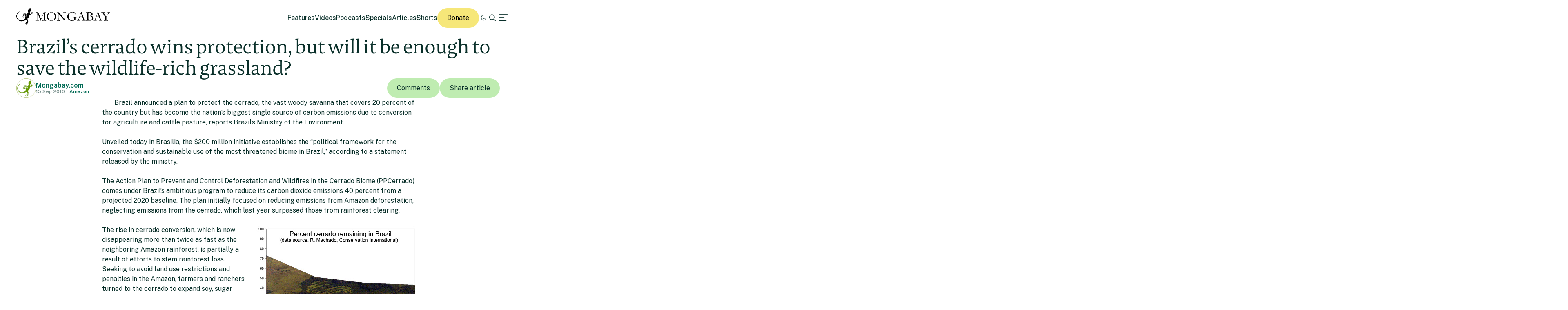

--- FILE ---
content_type: text/html; charset=UTF-8
request_url: https://news.mongabay.com/2010/09/brazils-cerrado-wins-protection-but-will-it-be-enough-to-save-the-wildlife-rich-grassland/
body_size: 23712
content:
<!DOCTYPE html>
<!--[if IE 7]>
<html class="ie ie7" lang="en-US" class="no-js">
<![endif]-->
<!--[if IE 8]>
<html class="ie ie8" lang="en-US" class="no-js">
<![endif]-->
<!--[if !(IE 7) | !(IE 8) ]><!-->
<html lang="en-US" class="no-js">
<!--<![endif]-->

<head>
	<meta charset="UTF-8" />
	<title>Brazil&#039;s cerrado wins protection, but will it be enough to save the wildlife-rich grassland?</title>
	<link href="//www.google-analytics.com" rel="dns-prefetch">

	<!-- Google tag (gtag.js) -->
	<script async src="https://www.googletagmanager.com/gtag/js?id=UA-12973256-1"></script>
	<script>
		window.dataLayer = window.dataLayer || [];

		function gtag() {
			dataLayer.push(arguments);
		}
		gtag('js', new Date());
		gtag('config', 'UA-12973256-1');
	</script>
	<link rel="icon" href="https://news.mongabay.com/wp-content/themes/mongabay_v2/favicon.ico" sizes="any">
	<link rel="icon" href="https://news.mongabay.com/wp-content/themes/mongabay_v2/favicon.svg" type="image/svg+xml">
	<link rel="manifest" href="https://news.mongabay.com/wp-content/themes/mongabay_v2/manifest.webmanifest">
	<link rel="apple-touch-icon-precomposed" href="https://news.mongabay.com/wp-content/themes/mongabay_v2/img/icons/ico-s2.jpg">
	<link rel="apple-touch-icon-precomposed" sizes="114x114" href="https://news.mongabay.com/wp-content/themes/mongabay_v2/img/icons/ico-l2.jpg">
	<link rel="apple-touch-icon-precomposed" sizes="72x72" href="https://news.mongabay.com/wp-content/themes/mongabay_v2/img/icons/ico-s.jpg">
	<link rel="apple-touch-icon-precomposed" sizes="144x144" href="https://news.mongabay.com/wp-content/themes/mongabay_v2/img/icons/ico-l.jpg">
	<link rel="preconnect" href="https://fonts.googleapis.com" />
	<link rel="preconnect" href="https://fonts.gstatic.com" crossorigin />
	<link href="https://fonts.googleapis.com/css2?family=Public+Sans:ital,wght@0,100..900;1,100..900&display=swap" rel="stylesheet">
	<meta name="referrer" content="always" />
	<meta http-equiv="X-UA-Compatible" content="IE=edge,chrome=1" />
	<meta name="viewport" content="width=device-width, initial-scale=1.0, maximum-scale=1.0, user-scalable=no" />
	<meta name="description" content="Environmental science and conservation news" />
	<meta property="fb:pages" content="24436227877" />
		<script>var et_site_url='https://news.mongabay.com';var et_post_id='33633';function et_core_page_resource_fallback(a,b){"undefined"===typeof b&&(b=a.sheet.cssRules&&0===a.sheet.cssRules.length);b&&(a.onerror=null,a.onload=null,a.href?a.href=et_site_url+"/?et_core_page_resource="+a.id+et_post_id:a.src&&(a.src=et_site_url+"/?et_core_page_resource="+a.id+et_post_id))}
</script><meta name='robots' content='index, follow, max-image-preview:large, max-snippet:-1, max-video-preview:-1' />
	<style>img:is([sizes="auto" i], [sizes^="auto," i]) { contain-intrinsic-size: 3000px 1500px }</style>
	
	<!-- This site is optimized with the Yoast SEO Premium plugin v25.8 (Yoast SEO v25.8) - https://yoast.com/wordpress/plugins/seo/ -->
	<link rel="canonical" href="https://news.mongabay.com/2010/09/brazils-cerrado-wins-protection-but-will-it-be-enough-to-save-the-wildlife-rich-grassland/" />
	<meta property="og:locale" content="en_US" />
	<meta property="og:type" content="article" />
	<meta property="og:title" content="Brazil&#039;s cerrado wins protection, but will it be enough to save the wildlife-rich grassland?" />
	<meta property="og:description" content="Brazil announced a plan to protect the cerrado, the vast woody savanna that covers 20 percent of the country but has become the nation&#8217;s biggest single source of carbon emissions due to conversion for agriculture and cattle pasture, reports Brazil&#8217;s Ministry of the Environment. Unveiled today in Brasilia, the $200 million initiative establishes the &#8220;political [&hellip;]" />
	<meta property="og:url" content="https://news.mongabay.com/2010/09/brazils-cerrado-wins-protection-but-will-it-be-enough-to-save-the-wildlife-rich-grassland/" />
	<meta property="og:site_name" content="Conservation news" />
	<meta property="article:publisher" content="https://www.facebook.com/mongabay/" />
	<meta property="article:published_time" content="2010-09-15T23:49:00+00:00" />
	<meta property="og:image" content="https://imgs.mongabay.com/wp-content/uploads/sites/20/2025/12/09121801/mongabay_environmental_news_www-1200x800.png" />
	<meta property="og:image:width" content="1200" />
	<meta property="og:image:height" content="800" />
	<meta property="og:image:type" content="image/png" />
	<meta name="author" content="Rhett Butler" />
	<meta name="twitter:label1" content="Written by" />
	<meta name="twitter:data1" content="Rhett Butler" />
	<meta name="twitter:label2" content="Est. reading time" />
	<meta name="twitter:data2" content="3 minutes" />
	<script type="application/ld+json" class="yoast-schema-graph">{"@context":"https://schema.org","@graph":[{"@type":"Article","@id":"https://news.mongabay.com/2010/09/brazils-cerrado-wins-protection-but-will-it-be-enough-to-save-the-wildlife-rich-grassland/#article","isPartOf":{"@id":"https://news.mongabay.com/2010/09/brazils-cerrado-wins-protection-but-will-it-be-enough-to-save-the-wildlife-rich-grassland/"},"author":{"name":"Rhett Butler","@id":"https://news.mongabay.com/#/schema/person/2758fd2b5ec492815c01e7aa44515697"},"headline":"Brazil&#8217;s cerrado wins protection, but will it be enough to save the wildlife-rich grassland?","datePublished":"2010-09-15T23:49:00+00:00","mainEntityOfPage":{"@id":"https://news.mongabay.com/2010/09/brazils-cerrado-wins-protection-but-will-it-be-enough-to-save-the-wildlife-rich-grassland/"},"wordCount":627,"commentCount":0,"publisher":{"@id":"https://news.mongabay.com/#organization"},"inLanguage":"en-US","potentialAction":[{"@type":"CommentAction","name":"Comment","target":["https://news.mongabay.com/2010/09/brazils-cerrado-wins-protection-but-will-it-be-enough-to-save-the-wildlife-rich-grassland/#respond"]}]},{"@type":"WebPage","@id":"https://news.mongabay.com/2010/09/brazils-cerrado-wins-protection-but-will-it-be-enough-to-save-the-wildlife-rich-grassland/","url":"https://news.mongabay.com/2010/09/brazils-cerrado-wins-protection-but-will-it-be-enough-to-save-the-wildlife-rich-grassland/","name":"Brazil's cerrado wins protection, but will it be enough to save the wildlife-rich grassland?","isPartOf":{"@id":"https://news.mongabay.com/#website"},"datePublished":"2010-09-15T23:49:00+00:00","breadcrumb":{"@id":"https://news.mongabay.com/2010/09/brazils-cerrado-wins-protection-but-will-it-be-enough-to-save-the-wildlife-rich-grassland/#breadcrumb"},"inLanguage":"en-US","potentialAction":[{"@type":"ReadAction","target":["https://news.mongabay.com/2010/09/brazils-cerrado-wins-protection-but-will-it-be-enough-to-save-the-wildlife-rich-grassland/"]}]},{"@type":"BreadcrumbList","@id":"https://news.mongabay.com/2010/09/brazils-cerrado-wins-protection-but-will-it-be-enough-to-save-the-wildlife-rich-grassland/#breadcrumb","itemListElement":[{"@type":"ListItem","position":1,"name":"Home","item":"https://news.mongabay.com/"},{"@type":"ListItem","position":2,"name":"Brazil&#8217;s cerrado wins protection, but will it be enough to save the wildlife-rich grassland?"}]},{"@type":"WebSite","@id":"https://news.mongabay.com/#website","url":"https://news.mongabay.com/","name":"Conservation news","description":"Environmental science and conservation news","publisher":{"@id":"https://news.mongabay.com/#organization"},"potentialAction":[{"@type":"SearchAction","target":{"@type":"EntryPoint","urlTemplate":"https://news.mongabay.com/?s={search_term_string}"},"query-input":{"@type":"PropertyValueSpecification","valueRequired":true,"valueName":"search_term_string"}}],"inLanguage":"en-US"},{"@type":"Organization","@id":"https://news.mongabay.com/#organization","name":"Mongabay","url":"https://news.mongabay.com/","logo":{"@type":"ImageObject","inLanguage":"en-US","@id":"https://news.mongabay.com/#/schema/logo/image/","url":"https://imgs.mongabay.com/wp-content/uploads/sites/20/2025/12/09122953/mongabay_logo_geco.jpg","contentUrl":"https://imgs.mongabay.com/wp-content/uploads/sites/20/2025/12/09122953/mongabay_logo_geco.jpg","width":342,"height":342,"caption":"Mongabay"},"image":{"@id":"https://news.mongabay.com/#/schema/logo/image/"},"sameAs":["https://www.facebook.com/mongabay/","https://x.com/mongabay","https://www.instagram.com/mongabay/","https://www.linkedin.com/company/1617875","https://www.youtube.com/channel/UCnrubbmyCz8krGnpsbhJRYg"]},{"@type":"Person","@id":"https://news.mongabay.com/#/schema/person/2758fd2b5ec492815c01e7aa44515697","name":"Rhett Butler","image":{"@type":"ImageObject","inLanguage":"en-US","@id":"https://news.mongabay.com/#/schema/person/image/","url":"https://secure.gravatar.com/avatar/c84cfb59f43f7f1e65d13361c6c88ed02b9f7a0838eec54ac74cfebf2959464b?s=96&d=identicon&r=g","contentUrl":"https://secure.gravatar.com/avatar/c84cfb59f43f7f1e65d13361c6c88ed02b9f7a0838eec54ac74cfebf2959464b?s=96&d=identicon&r=g","caption":"Rhett Butler"},"description":"Rhett Butler is the founder and CEO of Mongabay. He also servers as managing editor.","sameAs":["https://x.com/rhett_butler"],"url":"https://news.mongabay.com/author/rhett-butler/"}]}</script>
	<!-- / Yoast SEO Premium plugin. -->


<link rel='dns-prefetch' href='//js.hs-scripts.com' />
<link rel='dns-prefetch' href='//www.googletagmanager.com' />
<!-- news.mongabay.com is managing ads with Advanced Ads 2.0.16 – https://wpadvancedads.com/ --><script id="monga-ready">
			window.advanced_ads_ready=function(e,a){a=a||"complete";var d=function(e){return"interactive"===a?"loading"!==e:"complete"===e};d(document.readyState)?e():document.addEventListener("readystatechange",(function(a){d(a.target.readyState)&&e()}),{once:"interactive"===a})},window.advanced_ads_ready_queue=window.advanced_ads_ready_queue||[];		</script>
		<link rel='stylesheet' id='dropshadowboxes_css-css' href='https://news.mongabay.com/wp-content/plugins/drop-shadow-boxes/css/dropshadowboxes.css' media='all' />
<link rel='stylesheet' id='wp-block-library-css' href='https://news.mongabay.com/wp-includes/css/dist/block-library/style.min.css' media='all' />
<style id='classic-theme-styles-inline-css' type='text/css'>
/*! This file is auto-generated */
.wp-block-button__link{color:#fff;background-color:#32373c;border-radius:9999px;box-shadow:none;text-decoration:none;padding:calc(.667em + 2px) calc(1.333em + 2px);font-size:1.125em}.wp-block-file__button{background:#32373c;color:#fff;text-decoration:none}
</style>
<link rel='stylesheet' id='wp-components-css' href='https://news.mongabay.com/wp-includes/css/dist/components/style.min.css' media='all' />
<link rel='stylesheet' id='wp-preferences-css' href='https://news.mongabay.com/wp-includes/css/dist/preferences/style.min.css' media='all' />
<link rel='stylesheet' id='wp-block-editor-css' href='https://news.mongabay.com/wp-includes/css/dist/block-editor/style.min.css' media='all' />
<link rel='stylesheet' id='wp-reusable-blocks-css' href='https://news.mongabay.com/wp-includes/css/dist/reusable-blocks/style.min.css' media='all' />
<link rel='stylesheet' id='wp-patterns-css' href='https://news.mongabay.com/wp-includes/css/dist/patterns/style.min.css' media='all' />
<link rel='stylesheet' id='wp-editor-css' href='https://news.mongabay.com/wp-includes/css/dist/editor/style.min.css' media='all' />
<link rel='stylesheet' id='drop_shadow_block-style-css-css' href='https://news.mongabay.com/wp-content/plugins/drop-shadow-boxes/block/blocks.style.build.css' media='all' />
<style id='global-styles-inline-css' type='text/css'>
:root{--wp--preset--aspect-ratio--square: 1;--wp--preset--aspect-ratio--4-3: 4/3;--wp--preset--aspect-ratio--3-4: 3/4;--wp--preset--aspect-ratio--3-2: 3/2;--wp--preset--aspect-ratio--2-3: 2/3;--wp--preset--aspect-ratio--16-9: 16/9;--wp--preset--aspect-ratio--9-16: 9/16;--wp--preset--color--black: #000000;--wp--preset--color--cyan-bluish-gray: #abb8c3;--wp--preset--color--white: #ffffff;--wp--preset--color--pale-pink: #f78da7;--wp--preset--color--vivid-red: #cf2e2e;--wp--preset--color--luminous-vivid-orange: #ff6900;--wp--preset--color--luminous-vivid-amber: #fcb900;--wp--preset--color--light-green-cyan: #7bdcb5;--wp--preset--color--vivid-green-cyan: #00d084;--wp--preset--color--pale-cyan-blue: #8ed1fc;--wp--preset--color--vivid-cyan-blue: #0693e3;--wp--preset--color--vivid-purple: #9b51e0;--wp--preset--gradient--vivid-cyan-blue-to-vivid-purple: linear-gradient(135deg,rgba(6,147,227,1) 0%,rgb(155,81,224) 100%);--wp--preset--gradient--light-green-cyan-to-vivid-green-cyan: linear-gradient(135deg,rgb(122,220,180) 0%,rgb(0,208,130) 100%);--wp--preset--gradient--luminous-vivid-amber-to-luminous-vivid-orange: linear-gradient(135deg,rgba(252,185,0,1) 0%,rgba(255,105,0,1) 100%);--wp--preset--gradient--luminous-vivid-orange-to-vivid-red: linear-gradient(135deg,rgba(255,105,0,1) 0%,rgb(207,46,46) 100%);--wp--preset--gradient--very-light-gray-to-cyan-bluish-gray: linear-gradient(135deg,rgb(238,238,238) 0%,rgb(169,184,195) 100%);--wp--preset--gradient--cool-to-warm-spectrum: linear-gradient(135deg,rgb(74,234,220) 0%,rgb(151,120,209) 20%,rgb(207,42,186) 40%,rgb(238,44,130) 60%,rgb(251,105,98) 80%,rgb(254,248,76) 100%);--wp--preset--gradient--blush-light-purple: linear-gradient(135deg,rgb(255,206,236) 0%,rgb(152,150,240) 100%);--wp--preset--gradient--blush-bordeaux: linear-gradient(135deg,rgb(254,205,165) 0%,rgb(254,45,45) 50%,rgb(107,0,62) 100%);--wp--preset--gradient--luminous-dusk: linear-gradient(135deg,rgb(255,203,112) 0%,rgb(199,81,192) 50%,rgb(65,88,208) 100%);--wp--preset--gradient--pale-ocean: linear-gradient(135deg,rgb(255,245,203) 0%,rgb(182,227,212) 50%,rgb(51,167,181) 100%);--wp--preset--gradient--electric-grass: linear-gradient(135deg,rgb(202,248,128) 0%,rgb(113,206,126) 100%);--wp--preset--gradient--midnight: linear-gradient(135deg,rgb(2,3,129) 0%,rgb(40,116,252) 100%);--wp--preset--font-size--small: 13px;--wp--preset--font-size--medium: 20px;--wp--preset--font-size--large: 36px;--wp--preset--font-size--x-large: 42px;--wp--preset--spacing--20: 0.44rem;--wp--preset--spacing--30: 0.67rem;--wp--preset--spacing--40: 1rem;--wp--preset--spacing--50: 1.5rem;--wp--preset--spacing--60: 2.25rem;--wp--preset--spacing--70: 3.38rem;--wp--preset--spacing--80: 5.06rem;--wp--preset--shadow--natural: 6px 6px 9px rgba(0, 0, 0, 0.2);--wp--preset--shadow--deep: 12px 12px 50px rgba(0, 0, 0, 0.4);--wp--preset--shadow--sharp: 6px 6px 0px rgba(0, 0, 0, 0.2);--wp--preset--shadow--outlined: 6px 6px 0px -3px rgba(255, 255, 255, 1), 6px 6px rgba(0, 0, 0, 1);--wp--preset--shadow--crisp: 6px 6px 0px rgba(0, 0, 0, 1);}:where(.is-layout-flex){gap: 0.5em;}:where(.is-layout-grid){gap: 0.5em;}body .is-layout-flex{display: flex;}.is-layout-flex{flex-wrap: wrap;align-items: center;}.is-layout-flex > :is(*, div){margin: 0;}body .is-layout-grid{display: grid;}.is-layout-grid > :is(*, div){margin: 0;}:where(.wp-block-columns.is-layout-flex){gap: 2em;}:where(.wp-block-columns.is-layout-grid){gap: 2em;}:where(.wp-block-post-template.is-layout-flex){gap: 1.25em;}:where(.wp-block-post-template.is-layout-grid){gap: 1.25em;}.has-black-color{color: var(--wp--preset--color--black) !important;}.has-cyan-bluish-gray-color{color: var(--wp--preset--color--cyan-bluish-gray) !important;}.has-white-color{color: var(--wp--preset--color--white) !important;}.has-pale-pink-color{color: var(--wp--preset--color--pale-pink) !important;}.has-vivid-red-color{color: var(--wp--preset--color--vivid-red) !important;}.has-luminous-vivid-orange-color{color: var(--wp--preset--color--luminous-vivid-orange) !important;}.has-luminous-vivid-amber-color{color: var(--wp--preset--color--luminous-vivid-amber) !important;}.has-light-green-cyan-color{color: var(--wp--preset--color--light-green-cyan) !important;}.has-vivid-green-cyan-color{color: var(--wp--preset--color--vivid-green-cyan) !important;}.has-pale-cyan-blue-color{color: var(--wp--preset--color--pale-cyan-blue) !important;}.has-vivid-cyan-blue-color{color: var(--wp--preset--color--vivid-cyan-blue) !important;}.has-vivid-purple-color{color: var(--wp--preset--color--vivid-purple) !important;}.has-black-background-color{background-color: var(--wp--preset--color--black) !important;}.has-cyan-bluish-gray-background-color{background-color: var(--wp--preset--color--cyan-bluish-gray) !important;}.has-white-background-color{background-color: var(--wp--preset--color--white) !important;}.has-pale-pink-background-color{background-color: var(--wp--preset--color--pale-pink) !important;}.has-vivid-red-background-color{background-color: var(--wp--preset--color--vivid-red) !important;}.has-luminous-vivid-orange-background-color{background-color: var(--wp--preset--color--luminous-vivid-orange) !important;}.has-luminous-vivid-amber-background-color{background-color: var(--wp--preset--color--luminous-vivid-amber) !important;}.has-light-green-cyan-background-color{background-color: var(--wp--preset--color--light-green-cyan) !important;}.has-vivid-green-cyan-background-color{background-color: var(--wp--preset--color--vivid-green-cyan) !important;}.has-pale-cyan-blue-background-color{background-color: var(--wp--preset--color--pale-cyan-blue) !important;}.has-vivid-cyan-blue-background-color{background-color: var(--wp--preset--color--vivid-cyan-blue) !important;}.has-vivid-purple-background-color{background-color: var(--wp--preset--color--vivid-purple) !important;}.has-black-border-color{border-color: var(--wp--preset--color--black) !important;}.has-cyan-bluish-gray-border-color{border-color: var(--wp--preset--color--cyan-bluish-gray) !important;}.has-white-border-color{border-color: var(--wp--preset--color--white) !important;}.has-pale-pink-border-color{border-color: var(--wp--preset--color--pale-pink) !important;}.has-vivid-red-border-color{border-color: var(--wp--preset--color--vivid-red) !important;}.has-luminous-vivid-orange-border-color{border-color: var(--wp--preset--color--luminous-vivid-orange) !important;}.has-luminous-vivid-amber-border-color{border-color: var(--wp--preset--color--luminous-vivid-amber) !important;}.has-light-green-cyan-border-color{border-color: var(--wp--preset--color--light-green-cyan) !important;}.has-vivid-green-cyan-border-color{border-color: var(--wp--preset--color--vivid-green-cyan) !important;}.has-pale-cyan-blue-border-color{border-color: var(--wp--preset--color--pale-cyan-blue) !important;}.has-vivid-cyan-blue-border-color{border-color: var(--wp--preset--color--vivid-cyan-blue) !important;}.has-vivid-purple-border-color{border-color: var(--wp--preset--color--vivid-purple) !important;}.has-vivid-cyan-blue-to-vivid-purple-gradient-background{background: var(--wp--preset--gradient--vivid-cyan-blue-to-vivid-purple) !important;}.has-light-green-cyan-to-vivid-green-cyan-gradient-background{background: var(--wp--preset--gradient--light-green-cyan-to-vivid-green-cyan) !important;}.has-luminous-vivid-amber-to-luminous-vivid-orange-gradient-background{background: var(--wp--preset--gradient--luminous-vivid-amber-to-luminous-vivid-orange) !important;}.has-luminous-vivid-orange-to-vivid-red-gradient-background{background: var(--wp--preset--gradient--luminous-vivid-orange-to-vivid-red) !important;}.has-very-light-gray-to-cyan-bluish-gray-gradient-background{background: var(--wp--preset--gradient--very-light-gray-to-cyan-bluish-gray) !important;}.has-cool-to-warm-spectrum-gradient-background{background: var(--wp--preset--gradient--cool-to-warm-spectrum) !important;}.has-blush-light-purple-gradient-background{background: var(--wp--preset--gradient--blush-light-purple) !important;}.has-blush-bordeaux-gradient-background{background: var(--wp--preset--gradient--blush-bordeaux) !important;}.has-luminous-dusk-gradient-background{background: var(--wp--preset--gradient--luminous-dusk) !important;}.has-pale-ocean-gradient-background{background: var(--wp--preset--gradient--pale-ocean) !important;}.has-electric-grass-gradient-background{background: var(--wp--preset--gradient--electric-grass) !important;}.has-midnight-gradient-background{background: var(--wp--preset--gradient--midnight) !important;}.has-small-font-size{font-size: var(--wp--preset--font-size--small) !important;}.has-medium-font-size{font-size: var(--wp--preset--font-size--medium) !important;}.has-large-font-size{font-size: var(--wp--preset--font-size--large) !important;}.has-x-large-font-size{font-size: var(--wp--preset--font-size--x-large) !important;}
:where(.wp-block-post-template.is-layout-flex){gap: 1.25em;}:where(.wp-block-post-template.is-layout-grid){gap: 1.25em;}
:where(.wp-block-columns.is-layout-flex){gap: 2em;}:where(.wp-block-columns.is-layout-grid){gap: 2em;}
:root :where(.wp-block-pullquote){font-size: 1.5em;line-height: 1.6;}
</style>
<link rel='stylesheet' id='pwp-offline-style-css' href='https://news.mongabay.com/wp-content/plugins/progressive-wp/assets/styles/ui-offline.css' media='all' />
<link rel='stylesheet' id='framework-css' href='https://news.mongabay.com/wp-content/themes/mongabay_v2/css/style.css' media='all' />
<link rel='stylesheet' id='icon-fonts-css' href='https://news.mongabay.com/wp-content/themes/mongabay_v2/css/fontello.css' media='all' />
<link rel='stylesheet' id='addtohomescreen-css' href='https://news.mongabay.com/wp-content/themes/mongabay_v2/css/addtohomescreen.min.css' media='all' />
<link rel='stylesheet' id='dialog-polyfill-css' href='https://news.mongabay.com/wp-content/themes/mongabay_v2/css/dialog-polyfill.css' media='all' />
<link rel='stylesheet' id='tablepress-default-css' href='https://news.mongabay.com/wp-content/uploads/sites/20/tablepress-combined.min.css' media='all' />
<script type="text/javascript" src="https://news.mongabay.com/wp-includes/js/jquery/jquery.min.js" id="jquery-core-js"></script>
<script type="text/javascript" src="https://news.mongabay.com/wp-includes/js/jquery/jquery-migrate.min.js" id="jquery-migrate-js"></script>

<!-- Google tag (gtag.js) snippet added by Site Kit -->
<!-- Google Analytics snippet added by Site Kit -->
<script type="text/javascript" src="https://www.googletagmanager.com/gtag/js?id=G-ZHFVHJ3CMZ" id="google_gtagjs-js" async></script>
<script type="text/javascript" id="google_gtagjs-js-after">
/* <![CDATA[ */
window.dataLayer = window.dataLayer || [];function gtag(){dataLayer.push(arguments);}
gtag("set","linker",{"domains":["news.mongabay.com"]});
gtag("js", new Date());
gtag("set", "developer_id.dZTNiMT", true);
gtag("config", "G-ZHFVHJ3CMZ");
/* ]]> */
</script>
<link rel="https://api.w.org/" href="https://news.mongabay.com/wp-json/" /><link rel="alternate" title="JSON" type="application/json" href="https://news.mongabay.com/wp-json/wp/v2/posts/33633" /><link rel="alternate" title="oEmbed (JSON)" type="application/json+oembed" href="https://news.mongabay.com/wp-json/oembed/1.0/embed?url=https%3A%2F%2Fnews.mongabay.com%2F2010%2F09%2Fbrazils-cerrado-wins-protection-but-will-it-be-enough-to-save-the-wildlife-rich-grassland%2F" />
<link rel="alternate" title="oEmbed (XML)" type="text/xml+oembed" href="https://news.mongabay.com/wp-json/oembed/1.0/embed?url=https%3A%2F%2Fnews.mongabay.com%2F2010%2F09%2Fbrazils-cerrado-wins-protection-but-will-it-be-enough-to-save-the-wildlife-rich-grassland%2F&#038;format=xml" />
<meta name="generator" content="Site Kit by Google 1.171.0" />			<!-- DO NOT COPY THIS SNIPPET! Start of Page Analytics Tracking for HubSpot WordPress plugin v11.3.16-->
			<script class="hsq-set-content-id" data-content-id="blog-post">
				var _hsq = _hsq || [];
				_hsq.push(["setContentType", "blog-post"]);
			</script>
			<!-- DO NOT COPY THIS SNIPPET! End of Page Analytics Tracking for HubSpot WordPress plugin -->
			<script type='text/javascript'>var PwpJsVars = {"AjaxURL":"https:\/\/news.mongabay.com\/wp-admin\/admin-ajax.php","homeurl":"https:\/\/news.mongabay.com\/","installprompt":{"mode":"normal","pageloads":"2","onclick":""}};</script>		<script type="text/javascript" id="serviceworker-unregister">
			if ('serviceWorker' in navigator) {
				navigator.serviceWorker.getRegistrations().then(function (registrations) {
					registrations.forEach(function (registration) {
						if (registration.active.scriptURL === window.location.origin + '/pwp-serviceworker.js') {
							registration.unregister();
						}
					});
				});
			}
		</script>
				<script type="text/javascript" id="serviceworker">
			if (navigator.serviceWorker) {
				window.addEventListener('load', function () {
					navigator.serviceWorker.register(
						"https:\/\/news.mongabay.com\/?wp_service_worker=1", {"scope": "\/"}
					);
				});
			}
		</script>
		<link rel="manifest" href="https://news.mongabay.com/wp-json/app/v1/pwp-manifest"><meta name="theme-color" content="#669900">		<meta name="onesignal" content="wordpress-plugin"/>
		<script src="https://cdn.onesignal.com/sdks/OneSignalSDK.js" async></script>
		<script>

			window.OneSignal = window.OneSignal || [];

			OneSignal.push(function () {

				OneSignal.SERVICE_WORKER_UPDATER_PATH = "https://news.mongabay.com/?wp_service_worker=1";
				OneSignal.SERVICE_WORKER_PATH = "https://news.mongabay.com/?wp_service_worker=1";
				OneSignal.SERVICE_WORKER_PARAM = {
					scope: '/'
				};

				OneSignal.setDefaultNotificationUrl("https://news.mongabay.com");
				var oneSignal_options = {};
				window._oneSignalInitOptions = oneSignal_options;

				oneSignal_options['wordpress'] = true;
oneSignal_options['appId'] = '3a782913-6b68-46c5-999b-565ead3bc689';
oneSignal_options['autoRegister'] = false;
oneSignal_options['welcomeNotification'] = { };
oneSignal_options['welcomeNotification']['title'] = "";
oneSignal_options['welcomeNotification']['message'] = "";
oneSignal_options['path'] = "sdk_files/";
oneSignal_options['safari_web_id'] = "web.onesignal.auto.5e2915a8-1095-4900-b2af-7b25bf2970dd";
oneSignal_options['promptOptions'] = { };
oneSignal_options['notifyButton'] = { };
oneSignal_options['notifyButton']['enable'] = true;
oneSignal_options['notifyButton']['position'] = 'bottom-right';
oneSignal_options['notifyButton']['theme'] = 'inverse';
oneSignal_options['notifyButton']['size'] = 'medium';
oneSignal_options['notifyButton']['prenotify'] = true;
oneSignal_options['notifyButton']['showCredit'] = true;
oneSignal_options['notifyButton']['text'] = {};
				OneSignal.init(window._oneSignalInitOptions);
							});

			function documentInitOneSignal() {
				var oneSignal_elements = document.getElementsByClassName("OneSignal-prompt");

				var oneSignalLinkClickHandler = function(event) { OneSignal.push(['registerForPushNotifications']); event.preventDefault(); };				for (var i = 0; i < oneSignal_elements.length; i++) {
					oneSignal_elements[i].addEventListener('click', oneSignalLinkClickHandler, false);
				}
			}

			if (document.readyState === 'complete') {
				documentInitOneSignal();
			} else {
				window.addEventListener("load", function (event) {
					documentInitOneSignal();
				});
			}
		</script>
		<style type="text/css">
			.wpsdc-drop-cap {
				float : left;				
				padding : 0.25em 0.05em 0.25em 0;				
				font-size : 5em;
				line-height : 0.4em;}
		</style><link rel="preload" href="https://news.mongabay.com/wp-content/plugins/bloom/core/admin/fonts/modules.ttf" as="font" crossorigin="anonymous"><meta name="description" content="Brazil announced a plan to protect the cerrado, the vast woody savanna that covers 20 percent of the country but has become the nation&#8217;s biggest single source of carbon emissions due to conversion for agriculture and cattle pasture, reports Brazil&#8217;s Ministry of the Environment. Unveiled today in Brasilia, the $200 million initiative establishes the &#8220;political [&hellip;]" />
<meta name="Tags" content="Mongabay, Mongabay Environmental News, Environmental News, Conservation News" />
<meta property="keywords" content="Mongabay, Mongabay Environmental News, Environmental News, Conservation News" />
<meta name="robots" content="index, follow" />
<link rel="publisher" href="https://plus.google.com/+Mongabay/" />
<meta property="article:publisher" content="https://www.facebook.com/mongabay/"/>
<meta property="og:title" content="Brazil&#8217;s cerrado wins protection, but will it be enough to save the wildlife-rich grassland?"/>
<meta property="og:site_name" content="Mongabay Environmental News"/>
<meta property="og:url" content="https://news.mongabay.com/2010/09/brazils-cerrado-wins-protection-but-will-it-be-enough-to-save-the-wildlife-rich-grassland/"/>
<meta property="og:type" content="article" />
<meta property="og:description" content="Brazil announced a plan to protect the cerrado, the vast woody savanna that covers 20 percent of the country but has become the nation&#8217;s biggest single source of carbon emissions due to conversion for agriculture and cattle pasture, reports Brazil&#8217;s Ministry of the Environment. Unveiled today in Brasilia, the $200 million initiative establishes the &#8220;political [&hellip;]"/>
<meta property="article:published_time" content="2010-09-15T23:49:00+00:00" />
<meta property="article:modified_time" content="2010-09-15T23:49:00+00:00" />
<meta property="article:section" content="Environmental news" />
<meta property="article:tag" content="Mongabay, Mongabay Environmental News, Environmental News, Conservation News" />
<meta property="fb:admins" content="139042016164873" />
<meta property="og:locale" content="en_US" />
<meta property="fb:app_id" content="1559969950974398"/>
<meta name="twitter:card" content="summary_large_image"/>
<meta name="twitter:site" content="@mongabay"/><meta name="twitter:title" content="Brazil&#8217;s cerrado wins protection, but will it be enough to save the wildlife-rich grassland?"/>
<meta name="twitter:description" content="Brazil announced a plan to protect the cerrado, the vast woody savanna that covers 20 percent of the country but has become the nation&#8217;s biggest single source of carbon emissions due to conversion for agriculture and cattle pasture, reports Brazil&#8217;s Ministry of the Environment. Unveiled today in Brasilia, the $200 million initiative establishes the &#8220;political [&hellip;]"/>
<meta name="twitter:creator" content="@mongabay"/>
		<script type="text/javascript">
			(function(c, l, a, r, i, t, y) {
				c[a] = c[a] || function() {
					(c[a].q = c[a].q || []).push(arguments)
				};
				t = l.createElement(r);
				t.async = 1;
				t.src = "https://www.clarity.ms/tag/" + i;
				y = l.getElementsByTagName(r)[0];
				y.parentNode.insertBefore(t, y);
			})(window, document, "clarity", "script", "hghawiq8qp");
		</script>
	<link rel="amphtml" href="https://news.mongabay.com/2010/09/brazils-cerrado-wins-protection-but-will-it-be-enough-to-save-the-wildlife-rich-grassland/amp/"><link rel="icon" href="https://imgs.mongabay.com/wp-content/uploads/sites/20/2020/05/16160320/cropped-mongabay_icon-32x32.png" sizes="32x32" />
<link rel="icon" href="https://imgs.mongabay.com/wp-content/uploads/sites/20/2020/05/16160320/cropped-mongabay_icon-192x192.png" sizes="192x192" />
<link rel="apple-touch-icon" href="https://imgs.mongabay.com/wp-content/uploads/sites/20/2020/05/16160320/cropped-mongabay_icon-180x180.png" />
<meta name="msapplication-TileImage" content="https://imgs.mongabay.com/wp-content/uploads/sites/20/2020/05/16160320/cropped-mongabay_icon-270x270.png" />
	<!-- Fonts Plugin CSS - https://fontsplugin.com/ -->
	<style>
			</style>
	<!-- Fonts Plugin CSS -->
	</head>

<body class="wp-singular post-template-default single single-post postid-33633 single-format-standard wp-theme-mongabay_v2 et_bloom brazils-cerrado-wins-protection-but-will-it-be-enough-to-save-the-wildlife-rich-grassland aa-prefix-monga-">
			<script async data-id="101412303" src="//static.getclicky.com/js"></script>
		<noscript>
			<p><img alt="Clicky" width="1" height="1" src="//in.getclicky.com/101412303ns.gif" /></p>
		</noscript>
	<header class="header sticky" role="banner">
		<div class="container in-row space-between align-center ph--40 pv--20">
			<div class="branding">
				<a href="https://news.mongabay.com" class="theme-light" data-wpel-link="internal"><img src="https://news.mongabay.com/wp-content/themes/mongabay_v2/img/logo/mongabay_logo_news_black.svg" /></a><a href="https://news.mongabay.com" class="theme-dark" data-wpel-link="internal"><img src="https://news.mongabay.com/wp-content/themes/mongabay_v2/img/logo/mongabay_logo_news_white.svg" /></a>
			</div>
			<div class="menu-container align-center">
				<ul class="main-menu nav-desktop">
					<li><a href="https://news.mongabay.com/features" class="">Features</a></li>
					<li><a href=" https://news.mongabay.com/videos" class="">Videos</a></li>					<li><a href="https://news.mongabay.com/podcasts" class="">Podcasts</a></li>					<li><a href=" https://news.mongabay.com/specials" class="">Specials</a></li>										<li><a href="https://news.mongabay.com/articles" class="">Articles</a></li>
					<li><a href="https://news.mongabay.com/shorts" class="">Shorts</a></li>				</ul>
				<a class="theme--button donate simple md-hide" href="https://mongabay.org/donate" data-wpel-link="external" target="_blank" rel="external">Donate</a>
				<a id="theme-switch" class="icon icon-mode"></a>
				<a id="site-search" href="https://news.mongabay.com/?s=" data-wpel-link="internal"><span class="icon icon-search"></span></a>
				<a id="secondary-menu"><span class="icon icon-menu"></span></a>
			</div>
			<div id="off-canvas">
								<div class="container in-column ph--40 pv--20 gap--20 full-height" style="justify-content: space-between">
					<div class="global-nav gap--20">
						<span class="icon icon-globe md-hide"></span>
						<ul class="global-languages">
							<li><a href="https://news.mongabay.com" class="active" data-wpel-link="internal">English</a></li>
							<li><a href="https://es.mongabay.com" class="">Español (Spanish)</a></li>
							<li><a href="https://fr.mongabay.com" class="">Français (French)</a></li>
							<li><a href="https://www.mongabay.co.id" class="">Bahasa Indonesia (Indonesian)</a></li>
							<li><a href="https://brasil.mongabay.com" class="">Brasil (Portuguese)</a></li>
							<li><a href="https://india.mongabay.com" class="">India (English)</a></li>
							<li><a href="https://hindi.mongabay.com" class="">हिंदी (Hindi)</a></li>
							<li><a href="https://bengali.mongabay.com" class="">বাংলা (Bengali)</a></li>
							<li><a href="https://swahili.mongabay.com" class="">Swahili</a></li>
						</ul>
						<span class="icon icon-cancel"></span>
											</div>
					<ul class="main-menu nav-desktop off-canvas">
						<li><a href=" https://news.mongabay.com/videos" data-wpel-link="internal">Videos</a></li>						<li><a href=" https://news.mongabay.com/podcasts" data-wpel-link="internal">Podcasts</a></li>						<li><a href=" https://news.mongabay.com/articles" data-wpel-link="internal">Articles</a></li>
						<li><a href=" https://news.mongabay.com/shorts" data-wpel-link="internal">Short News</a></li>						<li><a href=" https://news.mongabay.com/features" data-wpel-link="internal">Feature Stories</a></li>
						<li><a href=" https://news.mongabay.com/list/all" data-wpel-link="internal">The Latest</a></li>
						<li><a href=" https://news.mongabay.com/?s=&amp;formats=post+custom_story+videos+podcasts+specials+short_article" data-wpel-link="internal">Explore All</a></li>
					</ul>
											<div class="footer gap--20 grid--5 pv--20">
							<ul class="footer-links">
								<li><a href="https://mongabay.org/about/" data-wpel-link="external" target="_blank" rel="external">About</a></li>
								<li><a href="https://news.mongabay.com/team" data-wpel-link="internal">Team</a></li>
								<li><a href="https://news.mongabay.com/contact" data-wpel-link="internal">Contact</a></li>
							</ul>
							<ul class="footer-links">
																	<li><a href="https://mongabay.org/donate" data-wpel-link="external" target="_blank" rel="external">Donate</a></li>
																									<li><a href="https://mongabay.us14.list-manage.com/subscribe?u=80161fe385606408293ae0e51&amp;id=940652e1f4" data-wpel-link="external" target="_blank" rel="external">Subscribe page</a></li>
																<li><a href="https://news.mongabay.com/submissions" data-wpel-link="internal">Submissions</a></li>
							</ul>
							<ul class="footer-links">
								<li><a href="https://www.mongabay.com/privacy" data-wpel-link="external" target="_blank" rel="external">Privacy Policy</a></li>
								<li><a href="https://www.mongabay.com/terms" data-wpel-link="external" target="_blank" rel="external">Terms of Use</a></li>
								<li><a href="https://www.mongabay.com/advertising" data-wpel-link="external" target="_blank" rel="external">Advertising</a></li>
							</ul>
							<ul class="footer-links">
								<li><a href="https://www.wildmadagascar.org/" data-wpel-link="external" target="_blank" rel="external">Wild Madagascar</a></li>
								<li><a href="https://kids.mongabay.com/" data-wpel-link="external" target="_blank" rel="external">For Kids</a></li>
								<li><a href="https://mongabay.org/" data-wpel-link="external" target="_blank" rel="external">Mongabay.org</a></li>
								<li><a href="https://reforestation.app/" data-wpel-link="external" target="_blank" rel="external">Reforestation App</a></li>
							</ul>
							<ul class="footer-links">
								<li><a href="https://www.planetaryhealthcheck.org/" data-wpel-link="external" target="_blank" rel="external">Planetary Health Check</a></li>
								<li><a href="https://www.conservationeffectiveness.org/" data-wpel-link="external" target="_blank" rel="external">Conservation Effectiveness</a></li>
								<li><a href="https://studio.mongabay.com/" data-wpel-link="external" target="_blank" rel="external">Mongabay Data Studio</a></li>
							</ul>
						</div>
									</div>
			</div>
		</div>
		<script>
			document.addEventListener('DOMContentLoaded', function() {
				const isThemeStored = window.localStorage.getItem("mongabay-theme");
				const isDarkMode = isThemeStored && window.localStorage.getItem("mongabay-theme") === "dark-mode";

				function brandingDisplay(mode) {
					isDark = mode === 'dark-mode';
					const body = document.body;
					const themeSwitch = document.getElementById("theme-switch");

					// Toggle classes on body and theme switch
					[body, themeSwitch].forEach(el => {
						el.classList.toggle('dark-mode', isDark);
						el.classList.toggle('light-mode', !isDark);
					});

					// Toggle branding visibility
					const lightEls = document.querySelectorAll("a.theme-light");
					const darkEls = document.querySelectorAll("a.theme-dark");

					lightEls.forEach(el => el.style.display = isDark ? "none" : "block");
					darkEls.forEach(el => el.style.display = isDark ? "block" : "none");

					// Persist theme preference
					window.localStorage.setItem("mongabay-theme", mode);
				}

				if (isThemeStored) {
					brandingDisplay(isDarkMode ? 'dark-mode' : 'light-mode');
				} else {
					brandingDisplay('light-mode');
				}

				document.getElementById("theme-switch").addEventListener("click", (e) => {
					e.preventDefault;
					e.stopPropagation;
					const currentTheme = document.querySelector("body").classList.contains("dark-mode") ? "dark-mode" : "light-mode";

					brandingDisplay(currentTheme === "dark-mode" ? 'light-mode' : 'dark-mode');
				});

				document.getElementById("secondary-menu").addEventListener("click", (e) => {
					e.preventDefault;
					e.stopPropagation;
					document.getElementById("off-canvas").classList.add("active");
					document.querySelector("body").classList.add("no-scroll");
				});

				document.querySelector(".icon-cancel").addEventListener("click", (e) => {
					e.preventDefault;
					e.stopPropagation;
					document.getElementById("off-canvas").classList.remove("active");
					document.querySelector("body").classList.remove("no-scroll");
				});
			});
		</script>
	</header><main role="main">
        <div class="container in-column ph--40">
        <div class="single">
              <div class="container in-column gap--16 article-headline">
    <h1>Brazil&#8217;s cerrado wins protection, but will it be enough to save the wildlife-rich grassland?</h1>
    <div class="container in-column full-width single-article-meta">
      <div class="about-author gap--16">
        <div class="author-avatar">
          <img src="https://mongabay-images.s3.amazonaws.com/rhett/mongabay_logo_org_360px.jpg" alt="cover image" style="max-width:48px;">        </div>
        <div class="extra-info">
          <span class="bylines"><a href="https://news.mongabay.com/by/mongabay-com/" rel="tag" data-wpel-link="internal">Mongabay.com</a></span>
          <div class="post-meta">
            <span class="date">15 Sep 2010</span>
            <span class="taxonomy"><a href="https://news.mongabay.com/location/amazon" data-wpel-link="internal">Amazon</a></span>                      </div>
        </div>
      </div>
      <div class="container social gap--4">
        <a href="#spotim-specific" class="theme--button simple secondary">Comments</a>
        <a id="share-article" class="theme--button simple secondary" href="#" title="Share Brazil&#8217;s%20cerrado%20wins%20protection,%20but%20will%20it%20be%20enough%20to%20save%20the%20wildlife-rich%20grassland?">Share article</a>
  <dialog id="share-dialog">
    <a class="close icon icon-cancel"></a>
    <div class="container ph--40 pv--40 gap--40 in-column share-dialog-content">
      <div class="container text-center in-column">
        <h1>Share this article</h1>
        <p>If you liked this story, share it with other people.</p>
      </div>
      <div class="grid--4 repeat gap--40 share-dialog-links">
        <a class="facebook" href="https://www.facebook.com/sharer/sharer.php?u=https%3A%2F%2Fnews.mongabay.com%2F2010%2F09%2Fbrazils-cerrado-wins-protection-but-will-it-be-enough-to-save-the-wildlife-rich-grassland%2F" target="_blank" data-wpel-link="external" rel="external"><span class="icon-share"><svg width="12" height="22" viewBox="0 0 12 22" fill="none" xmlns="http://www.w3.org/2000/svg">
  <path d="M2.88237 4.28422C2.88237 4.14786 2.90131 3.85338 2.93918 3.40266C2.9799 2.951 3.15034 2.4785 3.45618 1.98233C3.75919 1.48805 4.25062 1.04396 4.93428 0.651006C5.61509 0.259941 6.59891 0.0629883 7.88289 0.0629883H11.5V4.00488H8.85155C8.58926 4.00488 8.34497 4.10336 8.12434 4.29747C7.90561 4.49158 7.79293 4.67623 7.79293 4.84761V7.30006H11.4991C11.4602 7.78013 11.4176 8.24694 11.3684 8.69766L11.2216 9.88885C11.1629 10.2913 11.1033 10.6643 11.0445 11.0081H7.76642V21.9371H2.88237V11.0071H0.5V7.30006H2.88237V4.28422Z" fill="inherit"/>
  </svg>
  </span>Facebook</a><a class="linkedin" href="https://www.linkedin.com/shareArticle?mini=true&amp;url=https%3A%2F%2Fnews.mongabay.com%2F2010%2F09%2Fbrazils-cerrado-wins-protection-but-will-it-be-enough-to-save-the-wildlife-rich-grassland%2F&amp;title=Brazil&#8217;s%20cerrado%20wins%20protection,%20but%20will%20it%20be%20enough%20to%20save%20the%20wildlife-rich%20grassland?" target="_blank" data-wpel-link="external" rel="external"><span class="icon-share"><svg width="22" height="22" viewBox="0 0 22 22" fill="none" xmlns="http://www.w3.org/2000/svg">
  <path d="M0.5 3.02735C0.5 1.63156 1.63156 0.5 3.02735 0.5C4.42314 0.5 5.55471 1.63156 5.55471 3.02735C5.55471 4.42314 4.42314 5.55471 3.02735 5.55471C1.63156 5.55471 0.5 4.42314 0.5 3.02735Z" fill="inherit"/>
  <path d="M12.2177 9.46062C12.7979 8.36352 14.1994 7.20898 16.3074 7.20898C20.7016 7.20898 21.5 10.0695 21.5 13.826V21.5H17.1805V14.6991C17.1805 13.0793 17.1518 11.023 14.9289 11.023C12.6715 11.023 12.3096 12.7864 12.3096 14.6072V21.5H7.99016V7.53064H12.1258V9.46062H12.2177Z" fill="inherit"/>
  <path d="M0.913567 21.5V7.53064H5.279V21.5H0.913567Z" fill="inherit"/>
  </svg>
  </span>Linkedin</a><a class="threads" href="https://threads.net/intent/post?text=Brazil&#8217;s%20cerrado%20wins%20protection,%20but%20will%20it%20be%20enough%20to%20save%20the%20wildlife-rich%20grassland? https%3A%2F%2Fnews.mongabay.com%2F2010%2F09%2Fbrazils-cerrado-wins-protection-but-will-it-be-enough-to-save-the-wildlife-rich-grassland%2F" target="_blank" data-wpel-link="external" rel="external"><span class="icon-share"><svg width="23" height="28" viewBox="0 0 23 28" fill="none" xmlns="http://www.w3.org/2000/svg">
  <path d="M11.6169 27.1708C8.9536 27.1708 7.72896 26.8426 5.69446 25.7472C3.93173 24.7982 2.41201 23.528 1.59852 21.7049C-1.31631 15.1744 -0.4308 5.40737 5.79835 2.16144C8.96137 0.513478 13.9788 0.332386 17.1924 1.9661C20.2748 3.53323 21.7663 5.97811 23 9.11496L20.4818 9.83441C19.3189 5.60944 16.5167 3.26872 11.9684 3.26872C10.171 3.26872 8.53986 3.44929 7.16911 4.12884C3.89028 5.75349 2.54673 9.56471 2.4146 13.4252C2.31848 16.2304 2.77186 19.0621 4.0237 21.0994C5.4556 23.4295 8.43105 24.9031 11.2202 24.9031C13.8327 24.9031 15.9348 24.449 17.5561 22.9282C19.7639 20.8569 20.2241 17.554 17.4097 15.5402C16.5429 22.9386 6.51054 22.5166 6.51054 16.6361C6.51054 15.4151 6.98542 14.3495 7.93493 13.4397C9.82072 11.6326 12.6581 12.1666 15.0245 12.1308C14.775 11.014 13.8255 9.3958 12.0029 9.3958C10.5985 9.3958 9.38833 9.74891 8.73779 10.8365L6.77739 9.56471C7.60772 8.00561 9.28185 6.98175 11.8503 6.98175C14.4187 6.98175 16.9331 8.66236 17.3499 11.8495L17.4787 12.8337C18.9305 13.4195 19.9756 14.5122 20.7013 15.6133C22.7415 18.7092 21.6166 22.6805 18.703 25.1495C17.1134 26.4967 14.7509 27.1705 11.6171 27.1705L11.6169 27.1708ZM8.85127 16.5864C8.85127 17.7978 10.1365 18.7038 11.3809 18.7038C12.769 18.7038 13.7234 18.3123 14.2439 17.5294C14.7644 16.7465 15.0247 15.8035 15.0247 14.7008C13.5988 14.3384 11.1179 14.0785 9.8031 14.9488C9.18392 15.3586 8.85153 15.8807 8.85153 16.5864H8.85127Z" fill="inherit"/>
  </svg>
  </span>Threads</a><a class="whatsapp" href="whatsapp://send?text=https%3A%2F%2Fnews.mongabay.com%2F2010%2F09%2Fbrazils-cerrado-wins-protection-but-will-it-be-enough-to-save-the-wildlife-rich-grassland%2F&amp;title=Brazil&#8217;s%20cerrado%20wins%20protection,%20but%20will%20it%20be%20enough%20to%20save%20the%20wildlife-rich%20grassland?" target="_blank" data-wpel-link="internal"><span class="icon-share"><svg width="25" height="26" viewBox="0 0 25 26" fill="none" xmlns="http://www.w3.org/2000/svg">
  <path fill-rule="evenodd" clip-rule="evenodd" d="M25 12.6771C25 19.4018 19.5053 24.8553 12.7279 24.8553C10.5749 24.8553 8.55245 24.3056 6.79569 23.3391L0 25.4989L2.21484 18.9666C1.09711 17.132 0.453505 14.979 0.453505 12.6794C0.453505 5.95243 5.94823 0.501221 12.7256 0.501221C19.503 0.501221 24.9977 5.95472 24.9977 12.6794L25 12.6771ZM12.7279 2.43663C7.03619 2.43663 2.40953 7.02893 2.40953 12.6748C2.40953 14.9149 3.13788 16.99 4.37471 18.678L3.0852 22.4801L7.04993 21.2204C8.67842 22.29 10.6299 22.913 12.7279 22.913C18.4173 22.913 23.0463 18.3207 23.0463 12.6748C23.0463 7.02893 18.4173 2.43663 12.7279 2.43663ZM18.9258 15.4806C18.8502 15.3569 18.6486 15.2813 18.3486 15.1325C18.0486 14.9836 16.5666 14.2598 16.2918 14.1613C16.0169 14.0628 15.8154 14.0124 15.6161 14.3102C15.4146 14.6079 14.8397 15.2813 14.6633 15.4806C14.4892 15.6799 14.3129 15.7051 14.0128 15.5562C13.7105 15.4073 12.7416 15.0912 11.5941 14.0743C10.7009 13.2818 10.0962 12.3061 9.91983 12.006C9.74576 11.7083 9.90151 11.5457 10.0504 11.3968C10.1855 11.2616 10.3527 11.0486 10.5016 10.8746C10.6528 10.7005 10.7032 10.5745 10.8016 10.3752C10.9024 10.176 10.852 10.0019 10.7765 9.85303C10.7009 9.70415 10.1008 8.23599 9.84883 7.6359C9.59917 7.04039 9.34952 7.061 9.17315 7.061C8.99679 7.061 8.67384 7.11368 8.67384 7.11368C8.67384 7.11368 8.07146 7.18926 7.79432 7.48702C7.51947 7.78477 6.74072 8.50855 6.74072 9.97671C6.74072 11.4449 7.81722 12.8649 7.96839 13.0642C8.11956 13.2635 10.0481 16.3762 13.1081 17.5718C16.1658 18.7674 16.1658 18.3688 16.7178 18.3184C17.2675 18.2703 18.4975 17.597 18.7494 16.9007C19.0014 16.2044 19.0014 15.6066 18.9258 15.4829V15.4806Z" fill="inherit"/>
  </svg>
  </span>Whatsapp</a><a class="reddit" href="https://reddit.com/submit?url=https%3A%2F%2Fnews.mongabay.com%2F2010%2F09%2Fbrazils-cerrado-wins-protection-but-will-it-be-enough-to-save-the-wildlife-rich-grassland%2F&amp;title=Brazil&#8217;s%20cerrado%20wins%20protection,%20but%20will%20it%20be%20enough%20to%20save%20the%20wildlife-rich%20grassland?" target="_blank" data-wpel-link="external" rel="external"><span class="icon-share"><svg width="28" height="26" viewBox="0 0 28 26" fill="none" xmlns="http://www.w3.org/2000/svg">
  <path d="M27.9997 13.1861C28.0039 13.4741 27.9681 13.7615 27.8925 14.0395C27.8168 14.3175 27.7022 14.5839 27.5519 14.8299C27.4022 15.0758 27.2182 15.2997 27.0059 15.4946C26.7936 15.6896 26.5551 15.8535 26.297 15.9818C26.3028 16.0585 26.3076 16.1357 26.3102 16.213C26.3165 16.3671 26.3165 16.5213 26.3102 16.6754C26.3076 16.7527 26.3028 16.8299 26.297 16.9066C26.297 21.6151 20.8108 25.4407 14.0424 25.4407C7.27402 25.4407 1.78783 21.6151 1.78783 16.9066C1.78205 16.8299 1.77732 16.7527 1.77469 16.6754C1.76836 16.5213 1.76836 16.3671 1.77469 16.213C1.77732 16.1357 1.78205 16.0585 1.78783 15.9818C1.38359 15.796 1.02456 15.5245 0.735566 15.1863C0.446577 14.848 0.234536 14.451 0.114117 14.0227C-0.00610102 13.5942 -0.0317092 13.1447 0.0390675 12.7054C0.109844 12.266 0.275313 11.8473 0.524005 11.4782C0.77248 11.1093 1.09826 10.7987 1.47875 10.5683C1.85923 10.3378 2.28531 10.1928 2.72742 10.1435C3.16958 10.0939 3.61723 10.1411 4.03935 10.2817C4.46147 10.4224 4.84796 10.6531 5.17203 10.958C5.77364 10.5502 6.40395 10.1865 7.05804 9.8697C7.71229 9.55335 8.3886 9.28429 9.08173 9.06569C9.77487 8.84708 10.4832 8.67945 11.2005 8.56331C11.9178 8.44718 12.643 8.38359 13.3698 8.37256L14.9253 1.07865C14.9426 0.994042 14.9768 0.914167 15.0256 0.842699C15.074 0.771757 15.1365 0.710799 15.2085 0.66403C15.281 0.617261 15.362 0.585205 15.4471 0.56944C15.5317 0.554201 15.6189 0.555777 15.703 0.574169L20.8529 1.60415C21.3726 0.711325 22.4635 0.328762 23.4268 0.700815C24.39 1.07287 24.9407 2.0897 24.7253 3.09971C24.5103 4.10972 23.5928 4.81389 22.5618 4.76081C21.5303 4.70773 20.69 3.91318 20.5796 2.88636L16.0814 1.94046L14.7151 8.49867C15.4329 8.51391 16.1492 8.58118 16.8575 8.69942C18.2761 8.93587 19.6531 9.37587 20.9459 10.0058C21.5916 10.32 22.2138 10.6804 22.8077 11.0841C23.2348 10.6741 23.7713 10.3965 24.3527 10.2848C24.9341 10.1728 25.5354 10.2313 26.0842 10.4535C26.6331 10.6756 27.1059 11.0517 27.4458 11.5366C27.7857 12.0214 27.9781 12.5943 27.9997 13.1861ZM7.1395 16.0926C7.24565 16.3475 7.40014 16.5793 7.59563 16.7742C7.79059 16.9697 8.02233 17.1242 8.2772 17.2303C8.5323 17.3358 8.80567 17.3901 9.08173 17.3901C9.93199 17.3901 10.6982 16.8777 11.024 16.0926C11.3493 15.307 11.169 14.4032 10.5678 13.802C9.96667 13.2008 9.06282 13.0206 8.2772 13.3459C7.4921 13.6717 6.97974 14.4378 6.97974 15.2881C6.97974 15.564 7.03387 15.8373 7.1395 16.0926ZM19.1786 21.1385C19.2864 21.0334 19.3479 20.8899 19.35 20.7396C19.3521 20.5888 19.2937 20.4438 19.1886 20.336C19.0835 20.2283 18.9401 20.1668 18.7898 20.1647C18.639 20.1626 18.4939 20.221 18.3725 20.3119C18.0565 20.5386 17.7217 20.7381 17.372 20.9083C17.0222 21.0786 16.6587 21.2191 16.2853 21.3282C15.9122 21.437 15.5301 21.5142 15.1439 21.5589C14.7571 21.6035 14.3677 21.6151 13.9794 21.5941C13.5916 21.6114 13.2027 21.5957 12.8175 21.5473C12.4322 21.4994 12.0518 21.4186 11.6803 21.3056C11.3083 21.1931 10.9473 21.0491 10.5999 20.8757C10.2525 20.7023 9.92043 20.4995 9.60723 20.2698C9.49845 20.1805 9.36025 20.1348 9.21942 20.1416C9.07858 20.1484 8.94563 20.2078 8.84579 20.3071C8.74647 20.407 8.68709 20.5399 8.68025 20.6808C8.67342 20.8216 8.71914 20.9598 8.80848 21.0686C9.1779 21.3471 9.57045 21.593 9.98191 21.8043C10.3934 22.0155 10.8227 22.1905 11.2641 22.3282C11.7055 22.4659 12.158 22.5652 12.6168 22.6256C13.0755 22.6855 13.5385 22.706 14.0004 22.6871C14.4623 22.706 14.9253 22.6855 15.384 22.6256C16.3029 22.5048 17.1941 22.2269 18.0189 21.8043C18.4303 21.593 18.8229 21.3471 19.1923 21.0686L19.1786 21.1385ZM18.7929 17.5583C19.0778 17.5614 19.3605 17.5062 19.6237 17.3969C19.887 17.2871 20.1251 17.1252 20.3237 16.9208C20.5223 16.7164 20.6768 16.4736 20.7788 16.2072C20.8808 15.9411 20.9275 15.657 20.9159 15.3722C20.9159 14.5219 20.4036 13.7558 19.6185 13.4299C18.8329 13.1047 17.929 13.2849 17.3278 13.8861C16.7267 14.4872 16.5464 15.3911 16.8717 16.1767C17.1975 16.9618 17.9637 17.4742 18.814 17.4742L18.7929 17.5583Z" fill="inherit"/>
  </svg>
  </span>Reddit</a><a class="email" href="javascript:emailArticle()" data-wpel-link="internal"><span class="icon-share"><svg width="22" height="14" viewBox="0 0 22 14" fill="none" xmlns="http://www.w3.org/2000/svg">
  <path fill-rule="evenodd" clip-rule="evenodd" d="M11.0016 13.9981C7.92029 13.9981 4.83895 13.9981 1.75762 13.9981C0.933378 13.9981 0.378906 13.4408 0.378906 12.6119C0.378906 9.82371 0.378906 7.03548 0.378906 4.24632C0.378906 3.53596 0.428379 3.50422 1.04633 3.83466C3.93537 5.3786 6.82815 6.916 9.71159 8.47113C10.5797 8.9388 11.4142 8.94066 12.2814 8.473C15.1555 6.92533 18.038 5.3926 20.9168 3.85427C21.0101 3.80479 21.1007 3.75065 21.1968 3.70865C21.5011 3.5733 21.6169 3.63677 21.6169 3.96068C21.6197 6.9132 21.6225 9.86572 21.615 12.8182C21.6131 13.4315 20.9709 13.9981 20.3156 13.9991C17.211 14.0009 14.1063 13.9991 11.0016 13.9991V13.9981Z" fill="inherit"/>
  <path fill-rule="evenodd" clip-rule="evenodd" d="M10.9974 0.00294517C14.2785 0.00294517 17.5587 0.00294517 20.8398 0.00387862C21.1039 0.00387862 21.4213 -0.0521287 21.5436 0.261512C21.6659 0.576086 21.4558 0.817851 21.2598 1.04188C21.1263 1.19403 20.9564 1.29671 20.7809 1.39286C17.9292 2.95826 15.0785 4.52553 12.2258 6.09C11.4128 6.53526 10.5923 6.53806 9.78018 6.0928C6.92567 4.52927 4.07583 2.96106 1.2232 1.39753C0.906755 1.2239 0.636053 1.00734 0.484834 0.673166C0.317745 0.304451 0.469898 0.0505514 0.873151 0.0085459C0.989833 -0.00265556 1.10745 0.00294517 1.22506 0.00294517C4.48282 0.00294517 7.73965 0.00294517 10.9974 0.00294517Z" fill="inherit"/>
  </svg>
  </span>Email</a>      </div>
      <div class="container full-width in-column gap--8 share-dialog-link">
        <label for="share-link">Page link</label>
        <input id="copy-url" type="text" value="https://news.mongabay.com/2010/09/brazils-cerrado-wins-protection-but-will-it-be-enough-to-save-the-wildlife-rich-grassland/" id="share-link" readonly>
        <span class="icon-share-copy"><svg width="21" height="22" viewBox="0 0 21 22" fill="none" xmlns="http://www.w3.org/2000/svg">
  <path d="M17.5 7.5H8.75C7.7835 7.5 7 8.2835 7 9.25V18C7 18.9665 7.7835 19.75 8.75 19.75H17.5C18.4665 19.75 19.25 18.9665 19.25 18V9.25C19.25 8.2835 18.4665 7.5 17.5 7.5Z" stroke="inherit" stroke-width="1.75" stroke-linecap="round" stroke-linejoin="round"/>
  <path d="M3.5 14.5C2.5375 14.5 1.75 13.7125 1.75 12.75V4C1.75 3.0375 2.5375 2.25 3.5 2.25H12.25C13.2125 2.25 14 3.0375 14 4" stroke="inherit" stroke-width="1.75" stroke-linecap="round" stroke-linejoin="round"/>
  </svg>
  </span>
      </div>
    </div>

  <script>
    function openShareDialog(e) {
      e.preventDefault();
      e.stopPropagation();
      const dialog = document.getElementById("share-dialog");
      dialog.showModal();
      document.querySelector("body").classList.add("no-scroll");
    }

    function closeShareDialog(e) {
      e.preventDefault();
      e.stopPropagation();
      const dialog = document.getElementById("share-dialog");
      dialog.close();
      document.querySelector("body").classList.remove("no-scroll");
    }

    function emailArticle(){
      window.alert("Email this article?");
      window.location.href = "mailto:?subject=" + encodeURIComponent(document.title) + "&body=" + encodeURIComponent(window.location.href);
    }

    function copyURL() {
      const copyText = document.getElementById("copy-url");
      copyText.select();
      copyText.setSelectionRange(0, 99999);
      navigator.clipboard.writeText(copyText.value);
    }

    document.getElementById("share-article").addEventListener("click", openShareDialog);
    document.querySelector("#share-dialog .close").addEventListener("click", closeShareDialog);
    document.querySelector(".email").addEventListener("click", emailArticle);
    document.querySelector(".icon-share-copy").addEventListener("click", copyURL);
  </script>      </div>

    </div>
  </div>
                                            <div class="inner">
                        <article id="post-33633" class="post-33633 post type-post status-publish format-standard has-post-thumbnail hentry location-amazon location-brazil location-cerrado location-latin-america location-south-america topic-carbon-emissions topic-conservation topic-deforestation topic-environment topic-grasslands topic-green topic-greenhouse-gas-emissions topic-happy-upbeat-environmental topic-land-use-change topic-savannas byline-mongabay-com">
                                <script>
    (function($) {
      $(document).ready(function() {
        const bulletPoints = $('.bulletpoints');
        const toggle = $('.bulletpoints-wrapper .content-expander');

        if (bulletPoints.length > 0) {
          const bulletPointsHeight = bulletPoints[0].scrollHeight;

          if (bulletPointsHeight && bulletPointsHeight <= 170) {
            toggle.remove();
          }

          toggle.click(function() {
            bulletPoints.toggleClass('visible');
            $('#expander-container.bullets').toggleClass('visible');
            $(this).toggleClass('visible');
          });
        }
      });
    })(jQuery);
  </script>

                            <p class="hide">
<table align=left>
<tr>
<td>
</td>
<td width=24></td>
</tr>
</table>
<p>Brazil announced a plan to protect the cerrado, the vast woody savanna that covers 20 percent of the country but has become the nation&#8217;s biggest single source of carbon emissions due to conversion for agriculture and cattle pasture, reports Brazil&#8217;s Ministry of the Environment.</p>
<p>Unveiled today in Brasilia, the $200 million initiative establishes the &#8220;political framework for the conservation and sustainable use of the most threatened biome in Brazil,&#8221; according to a statement released by the ministry.  </p>
<p>The Action Plan to Prevent and Control Deforestation and Wildfires in the Cerrado Biome (PPCerrado) comes under Brazil&#8217;s ambitious program to reduce its carbon dioxide emissions 40 percent from a projected 2020 baseline.  The plan initially focused on reducing emissions from Amazon deforestation, neglecting emissions from the cerrado, which last year surpassed those from rainforest clearing.  </p>
<table align=right>
<tr>
<td width=14></tD></p>
<td width=400>
<img src=https://photos.mongabay.com/07/0821cerrado.jpg border=0></p>
<p><a href="https://news.mongabay.com/2007/0821-cerrado.html" data-wpel-link="internal">Biofuels driving destruction of Brazilian cerrado</a><Br>The cerrado, wooded grassland in Brazil that once covered an area half the size of Europe, is fast being transformed into croplands to meet rising demand for soybeans, sugarcane, and cattle. The cerrado is now disappearing more than twice as the rate as the neighboring Amazon rainforest, according to Ricardo Machado, a Brazilian expert on the savanna ecosystem.
</td>
</tr>
</table>
<p>The rise in cerrado conversion, which is now disappearing more than twice as fast as the neighboring Amazon rainforest, is partially a result of efforts to stem rainforest loss.  Seeking to avoid land use restrictions and penalties in the Amazon, farmers and ranchers turned to the cerrado to expand soy, sugar cane, and cattle operations.  Nearly half the cerrado&#8217;s 2 million square kilometers has now been cleared of its original vegetation and converted for agriculture or pasture.  Destruction of the biome has long been overlooked by environmentalists and the government, but accelerating loss and the realization that conversion of cerrado is now a major source of greenhouse gas emissions has led conservationists in recent years to call for protective measures.</p>
<p>&#8220;This plan is an evolution of the plan to fight deforestation in the Amazon,&#8221; Paulo Adario, Amazon Campaign Director for Greenpeace Brazil, told mongabay.com, adding that too few environmental groups are campaigning to protect the cerrado.</p>
<p>&#8220;[There is] little pressure to force the government and producers to move in the right direction.&#8221;</p>
<table align=right>
<tr>
<td width=30></td>
<td width=360>
<img src=https://photos.mongabay.com/09/0602_brazil0523.jpg><br />
<b>Cerrado species face greatest extinction risk</b></p>
<p>A recent study showed that species found in the cerrado ecosystem &#8212; a woody grassland and forest transition zone &#8212; face the highest risk of extinction of Amazonian plants due to forecast loss in habitat.  With cerrado habitat declining at more than 3 percent annually, cerrado species face twice the extinction risk as non-cerrado species.
</td>
</tr>
</table>
<p>Roberto Smeraldi, founder and director of the environmental group Amigos da Terra &#8211; Amazônia Brasileira, says that while the government&#8217;s intent to protect the cerrado is welcome, it remains to be seen whether it is willing to take the tough measures needed to reign in agricultural expansion.</p>
<p>&#8220;It is positive there is now a formal concern for cerrado,&#8221; Smeraldi told mongabay.com via email.  &#8220;The challenge for the plan is&#8230; to cancel and/or revert the existing perverse incentives towards leaking land use change from the Amazon to cerrado.&#8221;</p>
<p>Smeraldi said the government would need to step up law enforcement in cerrado areas if it hopes to have an impact.</p>
<p>&#8220;The enforcement packages should be supported by increase in the collection of fines, which is now around 0.5 percent,&#8221; he explained.  &#8220;At this rate, it is almost a guarantee of impunity.&#8221;</p>
<p>The cerrado has been disappearing at a rate of more than 20,000 hectares per year since 2002.  The ecosystem is known to house 10,400 species of plants, nearly half of which are endemic; 935 bird species; 780 freshwater fish species; 113 amphibian species; 180 reptile species; and almost 300 mammal species. </p>
<p><b></b></p>
                            <div id="single-article-footer">

                                  <div class="container in-column about-editor-translator gap--40 pv--80">
    <div class="section-title gap--16">
      <h4>Credits  </h4>
      <div class="divider"></div>
    </div>
    <div class="container grid--3 repeat gap--40">
      <div class="in-row gap--16">
        <div class="author-avatar">
                    <img alt='' src='https://secure.gravatar.com/avatar/c84cfb59f43f7f1e65d13361c6c88ed02b9f7a0838eec54ac74cfebf2959464b?s=32&#038;d=identicon&#038;r=g' srcset='https://secure.gravatar.com/avatar/c84cfb59f43f7f1e65d13361c6c88ed02b9f7a0838eec54ac74cfebf2959464b?s=64&#038;d=identicon&#038;r=g 2x' class='avatar avatar-32 photo' height='32' width='32' decoding='async'/>        </div>
        <div class="extra-info">
          <a href="https://news.mongabay.com/author/rhett-butler/" title="Posts by Rhett Butler" rel="author" data-wpel-link="internal">Rhett Butler</a>                      <span>Editor</span>
                  </div>
      </div>
          </div>
  </div>

                                <div id="single-article-tags">
                                    <div class="section-title gap--16"><h4>Topics</h4><div class="divider"></div></div><div id="article-taxonomies" class="tags container wrapped" style="position: relative"><a href="https://news.mongabay.com/list/carbon-emissions/" rel="tag" data-wpel-link="internal">Carbon Emissions</a><a href="https://news.mongabay.com/list/conservation/" rel="tag" data-wpel-link="internal">Conservation</a><a href="https://news.mongabay.com/list/deforestation/" rel="tag" data-wpel-link="internal">Deforestation</a><a href="https://news.mongabay.com/list/environment/" rel="tag" data-wpel-link="internal">Environment</a><a href="https://news.mongabay.com/list/grasslands/" rel="tag" data-wpel-link="internal">Grasslands</a><a href="https://news.mongabay.com/list/green/" rel="tag" data-wpel-link="internal">Green</a><a href="https://news.mongabay.com/list/greenhouse-gas-emissions/" rel="tag" data-wpel-link="internal">Greenhouse Gas Emissions</a><a href="https://news.mongabay.com/list/happy-upbeat-environmental/" rel="tag" data-wpel-link="internal">Happy-upbeat Environmental</a><a href="https://news.mongabay.com/list/land-use-change/" rel="tag" data-wpel-link="internal">Land Use Change</a><a href="https://news.mongabay.com/list/savannas/" rel="tag" data-wpel-link="internal">Savannas</a><a href="https://news.mongabay.com/list/amazon/" rel="tag" data-wpel-link="internal">Amazon</a><a href="https://news.mongabay.com/list/brazil/" rel="tag" data-wpel-link="internal">Brazil</a><a href="https://news.mongabay.com/list/cerrado/" rel="tag" data-wpel-link="internal">Cerrado</a><a href="https://news.mongabay.com/list/latin-america/" rel="tag" data-wpel-link="internal">Latin America</a><a href="https://news.mongabay.com/list/south-america/" rel="tag" data-wpel-link="internal">South America</a></div><div id="expander-container" class="tags container full-width"><button class="content-expander"><span>See Topics</span></button></div>  <script>
    jQuery(document).ready(function() {
      const wrapperHeight = document.getElementById('article-taxonomies').scrollHeight;
      const expanderButton = jQuery('#expander-container.tags button.content-expander');

      if (wrapperHeight <= 130) {
        jQuery('#expander-container.tags').remove();
      }

      expanderButton.click(function() {
        jQuery('#article-taxonomies').toggleClass('visible');
        jQuery('#expander-container.tags').toggleClass('visible');
      });
    });
  </script>
                                </div>
                            </div>
                            <span class="article-comments"><a href="" data-wpel-link="internal"></a></span>

                            <script async src="https://recirculation.spot.im/spot/sp_8TLFqmLV"></script>
        <div data-spotim-module="recirculation" data-spot-id="sp_8TLFqmLV"></div><script async data-spotim-module="spotim-launcher" src="https://launcher.spot.im/spot/sp_8TLFqmLV" data-post-id="33633"></script>
                        </article>
                    </div>
                                    </div>
    </div>
    <div class="container ph--40 pv--40 in-column">
                <div class="section--highlight slider full-width">
          <div class="container full-width in-column gap--40 pv--40">
                          <h1>Carving up the Cardamoms</h1>
            
            <div class="in-column gap--20">
                            <div id="series-slider">
                <div class="article--container slider slider-series">
                                      <div class="article--slide expanded">
                      <a href="https://news.mongabay.com/video/2025/07/young-activists-risk-all-to-defend-cambodias-environment/" data-wpel-link="internal">
                        <div class="featured-image">
                          <div class="post-icon"><span class="icon icon-play"></span></div>                          <div class="img-overlay"></div>
                          <img src="https://imgs.mongabay.com/wp-content/uploads/sites/20/2025/07/02093954/The-Clearing_Featured-1200x800.jpg" class="attachment-large size-large wp-post-image" alt="Young activists risk all to defend Cambodia’s environment" decoding="async" loading="lazy" srcset="https://imgs.mongabay.com/wp-content/uploads/sites/20/2025/07/02093954/The-Clearing_Featured-1200x800.jpg 1200w, https://imgs.mongabay.com/wp-content/uploads/sites/20/2025/07/02093954/The-Clearing_Featured-768x512.jpg 768w, https://imgs.mongabay.com/wp-content/uploads/sites/20/2025/07/02093954/The-Clearing_Featured-350x233.jpg 350w" sizes="auto, (max-width: 1200px) 100vw, 1200px" />                          <div class="article--container-headline">
                            <div class="title headline gap--8">
                              <h1>Young activists risk all to defend Cambodia’s environment</h1>
                              <div class="meta">
                                <span class="byline">Andy Ball, Marta Kasztelan</span>
                                <span class="date">2 Jul 2025</span>
                              </div>
                            </div>
                          </div>
                        </div>
                      </a>
                    </div>
                                      <div class="article--slide collapsed">
                      <a href="https://news.mongabay.com/2025/03/indigenous-community-calls-out-cambodian-redd-project-as-tensions-simmer-in-the-cardamoms/" data-wpel-link="internal">
                        <div class="featured-image">
                                                    <div class="img-overlay"></div>
                          <img src="https://imgs.mongabay.com/wp-content/uploads/sites/20/2024/12/30035459/IMG_0036-1200x800.jpg" class="attachment-large size-large wp-post-image" alt="Across the Southern Cardamom REDD+ project in southwest Cambodia, communities have alleged abuse at the hands of the project developer. Image by Gerald Flynn / Mongabay." decoding="async" loading="lazy" srcset="https://imgs.mongabay.com/wp-content/uploads/sites/20/2024/12/30035459/IMG_0036-1200x800.jpg 1200w, https://imgs.mongabay.com/wp-content/uploads/sites/20/2024/12/30035459/IMG_0036-768x512.jpg 768w, https://imgs.mongabay.com/wp-content/uploads/sites/20/2024/12/30035459/IMG_0036-1536x1024.jpg 1536w, https://imgs.mongabay.com/wp-content/uploads/sites/20/2024/12/30035459/IMG_0036-2048x1365.jpg 2048w, https://imgs.mongabay.com/wp-content/uploads/sites/20/2024/12/30035459/IMG_0036-610x407.jpg 610w, https://imgs.mongabay.com/wp-content/uploads/sites/20/2024/12/30035459/IMG_0036-350x233.jpg 350w" sizes="auto, (max-width: 1200px) 100vw, 1200px" />                          <div class="article--container-headline">
                            <div class="title headline gap--8">
                              <h1>Indigenous community calls out Cambodian REDD+ project as tensions simmer in the Cardamoms</h1>
                              <div class="meta">
                                <span class="byline">Gerald Flynn</span>
                                <span class="date">10 Mar 2025</span>
                              </div>
                            </div>
                          </div>
                        </div>
                      </a>
                    </div>
                                      <div class="article--slide collapsed">
                      <a href="https://news.mongabay.com/2024/09/cambodian-carbon-credit-project-hit-by-rights-abuse-claims-is-reinstated/" data-wpel-link="internal">
                        <div class="featured-image">
                                                    <div class="img-overlay"></div>
                          <img src="https://imgs.mongabay.com/wp-content/uploads/sites/20/2022/02/08031035/Ministry_of_Enviroment_Ranger_patrols_the_Cardamom_Rainforest-1200x800.jpeg" class="attachment-large size-large wp-post-image" alt="A Ministry of Environment ranger on patrol in the Cardamom Mountains. Image by Andyb3947 via Wikimedia Commons (CC BY-SA 4.0)." decoding="async" loading="lazy" srcset="https://imgs.mongabay.com/wp-content/uploads/sites/20/2022/02/08031035/Ministry_of_Enviroment_Ranger_patrols_the_Cardamom_Rainforest-1200x800.jpeg 1200w, https://imgs.mongabay.com/wp-content/uploads/sites/20/2022/02/08031035/Ministry_of_Enviroment_Ranger_patrols_the_Cardamom_Rainforest-768x512.jpeg 768w, https://imgs.mongabay.com/wp-content/uploads/sites/20/2022/02/08031035/Ministry_of_Enviroment_Ranger_patrols_the_Cardamom_Rainforest-1536x1025.jpeg 1536w, https://imgs.mongabay.com/wp-content/uploads/sites/20/2022/02/08031035/Ministry_of_Enviroment_Ranger_patrols_the_Cardamom_Rainforest-610x407.jpeg 610w, https://imgs.mongabay.com/wp-content/uploads/sites/20/2022/02/08031035/Ministry_of_Enviroment_Ranger_patrols_the_Cardamom_Rainforest-350x233.jpeg 350w, https://imgs.mongabay.com/wp-content/uploads/sites/20/2022/02/08031035/Ministry_of_Enviroment_Ranger_patrols_the_Cardamom_Rainforest.jpeg 2000w" sizes="auto, (max-width: 1200px) 100vw, 1200px" />                          <div class="article--container-headline">
                            <div class="title headline gap--8">
                              <h1>Cambodian carbon credit project hit by rights abuse claims is reinstated</h1>
                              <div class="meta">
                                <span class="byline">Gerald Flynn</span>
                                <span class="date">11 Sep 2024</span>
                              </div>
                            </div>
                          </div>
                        </div>
                      </a>
                    </div>
                                      <div class="article--slide collapsed">
                      <a href="https://news.mongabay.com/2024/06/history-repeats-as-logging-linked-to-cambodian-hydropower-dam-in-cardamoms/" data-wpel-link="internal">
                        <div class="featured-image">
                                                    <div class="img-overlay"></div>
                          <img src="https://imgs.mongabay.com/wp-content/uploads/sites/20/2024/06/27061617/DJI_0933-1200x800.jpg" class="attachment-large size-large wp-post-image" alt="The sprawling Stung Meteuk hydropower dam being developed in the Cardamom Mountains appears to be illegally logging within Phnom Samkos Wildlife Sanctuary. Image by Gerald Flynn / Mongabay." decoding="async" loading="lazy" srcset="https://imgs.mongabay.com/wp-content/uploads/sites/20/2024/06/27061617/DJI_0933-1200x800.jpg 1200w, https://imgs.mongabay.com/wp-content/uploads/sites/20/2024/06/27061617/DJI_0933-768x512.jpg 768w, https://imgs.mongabay.com/wp-content/uploads/sites/20/2024/06/27061617/DJI_0933-1536x1024.jpg 1536w, https://imgs.mongabay.com/wp-content/uploads/sites/20/2024/06/27061617/DJI_0933-2048x1366.jpg 2048w, https://imgs.mongabay.com/wp-content/uploads/sites/20/2024/06/27061617/DJI_0933-610x407.jpg 610w, https://imgs.mongabay.com/wp-content/uploads/sites/20/2024/06/27061617/DJI_0933-350x233.jpg 350w" sizes="auto, (max-width: 1200px) 100vw, 1200px" />                          <div class="article--container-headline">
                            <div class="title headline gap--8">
                              <h1>History repeats as logging linked to Cambodian hydropower dam in Cardamoms</h1>
                              <div class="meta">
                                <span class="byline">Gerald Flynn, Vutha Srey</span>
                                <span class="date">27 Jun 2024</span>
                              </div>
                            </div>
                          </div>
                        </div>
                      </a>
                    </div>
                                  </div>
              </div>
              <div id="series--description-container" class="gap--20">
                <div class="series--description column--60">
                  <p>The Cardamom Mountains sprawl across southwestern Cambodia and are among the best-preserved rainforests in the country. Protected by rugged terrain, heavy rains and a low population density, the Cardamoms remain a biodiversity hotspot, providing habitat for threatened elephants, pangolins and the region’s last viable fishing cat population. This Special Issues documents the myriad threats facing [&hellip;]</p>
                </div>
                <div class="series--browse column--40">
                  <a href="https://news.mongabay.com/specials/2026/01/carving-up-the-cardamoms/" class="theme--button outlined no-margins" data-wpel-link="internal">Carving up the Cardamoms series <span class="icon icon-right"></span></a>
                </div>
              </div>
            </div>
          </div>
        </div>
            <script>
        document.addEventListener("DOMContentLoaded", function() {
          let articles = document.querySelectorAll(".article--slide");
          let currentIndex = 0;
          let autoSlideInterval;
          const slideIntervalTime = 5000;

          function showNextArticle(nextIndex) {
            articles[currentIndex].classList.remove("expanded");
            articles[currentIndex].classList.add("collapsed");

            currentIndex = nextIndex;

            articles[currentIndex].classList.remove("collapsed");
            articles[currentIndex].classList.add("expanded");
          }

          function startAutoSlide() {
            autoSlideInterval = setInterval(() => {
              showNextArticle((currentIndex + 1) % articles.length);
            }, slideIntervalTime);
          }

          function stopAutoSlide() {
            clearInterval(autoSlideInterval);
          }

          articles.forEach((article, index) => {
            article.addEventListener("click", (event) => {
              if (!article.classList.contains("expanded")) {
                showNextArticle(index);
                event.preventDefault();
              } else {
                window.location.href = article.querySelector("a").href;
              }
            });

            article.addEventListener("mouseenter", stopAutoSlide);
            article.addEventListener("mouseleave", startAutoSlide);
          });

          articles[currentIndex].classList.add("expanded");

          startAutoSlide();
        });
      </script>
            <div class="container full-width pv--40">
                <div class="banner gap--20  accent full-width ph--56 pv--56">
      <div class="inner">
        <div class="title">
          <h1 class="extra-large">Free and open access to credible information</h1>
        </div>
                <a href="https://news.mongabay.com/about" class="theme--button primary ">
          Learn more<span class="icon icon-right"></span>
        </a>
      </div>
    </div>
          </div>
        <div id="section-post-latest" class="container pv--40 gap--20 in-column">
            <div class="container in-row full-width section--headline" style="align-items: center; justify-content: space-between;">
                <h1>Latest articles</h1>
                <a href="https://news.mongabay.com/articles" class="theme--button primary md-hide" data-wpel-link="internal">All articles<span class="icon icon-right"></span></a>
            </div>
            <div class="grid--4 gap--20">
                            <div class="article--container">
        <a href="https://news.mongabay.com/2026/01/coast-to-coast-coral-assessment-reveals-thailands-reefs-losing-complexity/" data-wpel-link="internal">
                      <div class="featured-image mb--16">
                            <img src="https://imgs.mongabay.com/wp-content/uploads/sites/20/2026/01/26120144/Acropora-Porites-Butterflyfish_ATMEC-1-768x512.jpg" class="attachment-medium size-medium wp-post-image" alt="Corals in Thailand" decoding="async" loading="lazy" srcset="https://imgs.mongabay.com/wp-content/uploads/sites/20/2026/01/26120144/Acropora-Porites-Butterflyfish_ATMEC-1-768x512.jpg 768w, https://imgs.mongabay.com/wp-content/uploads/sites/20/2026/01/26120144/Acropora-Porites-Butterflyfish_ATMEC-1-1200x800.jpg 1200w, https://imgs.mongabay.com/wp-content/uploads/sites/20/2026/01/26120144/Acropora-Porites-Butterflyfish_ATMEC-1-350x233.jpg 350w" sizes="auto, (max-width: 768px) 100vw, 768px" />            </div>
                              <div class="title headline">
            <h3>Coast-to-coast coral assessment reveals Thailand’s reefs losing complexity</h3>
          </div>
          <div class="post-meta pv--8">
            <span class="byline">Carolyn Cowan</span>
            <span class="date">27 Jan 2026</span>
          </div>
        </a>
      </div>
            <div class="article--container">
        <a href="https://news.mongabay.com/2026/01/vanuatu-communities-move-to-protect-taro-an-ancestral-climate-resilient-crop-analysis/" data-wpel-link="internal">
                      <div class="featured-image mb--16">
                            <img src="https://imgs.mongabay.com/wp-content/uploads/sites/20/2026/01/26182316/Richard-Rojo3-1-768x512.jpg" class="attachment-medium size-medium wp-post-image" alt="Food security activist Richard Rojo in his Vanuatu taro garden. Image courtesy of Monica Kidd." decoding="async" loading="lazy" srcset="https://imgs.mongabay.com/wp-content/uploads/sites/20/2026/01/26182316/Richard-Rojo3-1-768x512.jpg 768w, https://imgs.mongabay.com/wp-content/uploads/sites/20/2026/01/26182316/Richard-Rojo3-1-350x233.jpg 350w" sizes="auto, (max-width: 768px) 100vw, 768px" />            </div>
                              <div class="title headline">
            <h3>Vanuatu communities move to protect taro, an ancestral climate-resilient crop (analysis)</h3>
          </div>
          <div class="post-meta pv--8">
            <span class="byline">Monica Kidd</span>
            <span class="date">26 Jan 2026</span>
          </div>
        </a>
      </div>
            <div class="article--container">
        <a href="https://news.mongabay.com/2026/01/the-long-struggle-of-women-farmers-to-halt-a-zinc-mine-in-north-sumatra/" data-wpel-link="internal">
                      <div class="featured-image mb--16">
                            <img src="https://imgs.mongabay.com/wp-content/uploads/sites/20/2026/01/26073116/Rainim-Purba-768x512.jpg" class="attachment-medium size-medium wp-post-image" alt="Rainim Purba gives a speech and attempts to climb a fence during a protest urging the ministry of environment to revoke PT DPM’s environmental permit in Jakarta, May 2025." decoding="async" loading="lazy" srcset="https://imgs.mongabay.com/wp-content/uploads/sites/20/2026/01/26073116/Rainim-Purba-768x512.jpg 768w, https://imgs.mongabay.com/wp-content/uploads/sites/20/2026/01/26073116/Rainim-Purba-1200x800.jpg 1200w, https://imgs.mongabay.com/wp-content/uploads/sites/20/2026/01/26073116/Rainim-Purba-350x233.jpg 350w" sizes="auto, (max-width: 768px) 100vw, 768px" />            </div>
                              <div class="title headline">
            <h3>The long struggle of women farmers to halt a zinc mine in North Sumatra</h3>
          </div>
          <div class="post-meta pv--8">
            <span class="byline">Tonggo Simangunsong</span>
            <span class="date">26 Jan 2026</span>
          </div>
        </a>
      </div>
            <div class="article--container">
        <a href="https://news.mongabay.com/2026/01/political-will-is-everything-interview-with-kenyan-environment-minister-deborah-barasa/" data-wpel-link="internal">
                      <div class="featured-image mb--16">
                            <img src="https://imgs.mongabay.com/wp-content/uploads/sites/20/2026/01/26162107/a.-Banner-AP24194513031631-768x512.jpg" class="attachment-medium size-medium wp-post-image" alt="" decoding="async" loading="lazy" srcset="https://imgs.mongabay.com/wp-content/uploads/sites/20/2026/01/26162107/a.-Banner-AP24194513031631-768x512.jpg 768w, https://imgs.mongabay.com/wp-content/uploads/sites/20/2026/01/26162107/a.-Banner-AP24194513031631-1200x800.jpg 1200w, https://imgs.mongabay.com/wp-content/uploads/sites/20/2026/01/26162107/a.-Banner-AP24194513031631-350x233.jpg 350w" sizes="auto, (max-width: 768px) 100vw, 768px" />            </div>
                              <div class="title headline">
            <h3>‘Political will is everything’: Interview with Kenyan Environment Minister Deborah Barasa</h3>
          </div>
          <div class="post-meta pv--8">
            <span class="byline">David Akana</span>
            <span class="date">26 Jan 2026</span>
          </div>
        </a>
      </div>
            <div class="article--container">
        <a href="https://news.mongabay.com/2026/01/more-than-5-years-after-wakashio-oil-spill-questions-linger-in-mauritius/" data-wpel-link="internal">
                      <div class="featured-image mb--16">
                            <img src="https://imgs.mongabay.com/wp-content/uploads/sites/20/2026/01/26124245/1_wakashio-aground-Wikipedia-768x512.jpg" class="attachment-medium size-medium wp-post-image" alt="A file photo of the Wakashio shipwreck from 2020. Image by imo.un via" decoding="async" loading="lazy" srcset="https://imgs.mongabay.com/wp-content/uploads/sites/20/2026/01/26124245/1_wakashio-aground-Wikipedia-768x512.jpg 768w, https://imgs.mongabay.com/wp-content/uploads/sites/20/2026/01/26124245/1_wakashio-aground-Wikipedia-1200x800.jpg 1200w, https://imgs.mongabay.com/wp-content/uploads/sites/20/2026/01/26124245/1_wakashio-aground-Wikipedia-350x233.jpg 350w" sizes="auto, (max-width: 768px) 100vw, 768px" />            </div>
                              <div class="title headline">
            <h3>More than 5 years after Wakashio oil spill, questions linger in Mauritius</h3>
          </div>
          <div class="post-meta pv--8">
            <span class="byline">Malavika Vyawahare</span>
            <span class="date">26 Jan 2026</span>
          </div>
        </a>
      </div>
            <div class="article--container">
        <a href="https://news.mongabay.com/2026/01/drc-plans-to-export-100000-metric-tons-of-copper-to-the-us/" data-wpel-link="internal">
                      <div class="featured-image mb--16">
                            <img src="https://imgs.mongabay.com/wp-content/uploads/sites/20/2026/01/26120324/20240720_172221-1200x800-1-768x512.jpeg" class="attachment-medium size-medium wp-post-image" alt="Bags of raw cobalt at the UTK artisanal quarry in Kolwezi. Image by Didier Makal by Mongabay." decoding="async" loading="lazy" srcset="https://imgs.mongabay.com/wp-content/uploads/sites/20/2026/01/26120324/20240720_172221-1200x800-1-768x512.jpeg 768w, https://imgs.mongabay.com/wp-content/uploads/sites/20/2026/01/26120324/20240720_172221-1200x800-1-350x233.jpeg 350w, https://imgs.mongabay.com/wp-content/uploads/sites/20/2026/01/26120324/20240720_172221-1200x800-1-610x407.jpeg 610w, https://imgs.mongabay.com/wp-content/uploads/sites/20/2026/01/26120324/20240720_172221-1200x800-1.jpeg 1200w" sizes="auto, (max-width: 768px) 100vw, 768px" />            </div>
                              <div class="title headline">
            <h3>DRC plans to export 100,000 metric tons of copper to the US</h3>
          </div>
          <div class="post-meta pv--8">
            <span class="byline">Elodie Toto</span>
            <span class="date">26 Jan 2026</span>
          </div>
        </a>
      </div>
            <div class="article--container">
        <a href="https://news.mongabay.com/2026/01/patagonia-fires-reignite-debate-over-argentinas-underfunded-environmental-agencies/" data-wpel-link="internal">
                      <div class="featured-image mb--16">
                            <img src="https://imgs.mongabay.com/wp-content/uploads/sites/20/2026/01/24154519/AP26009483467682-768x500.jpg" class="attachment-medium size-medium wp-post-image" alt="" decoding="async" loading="lazy" />            </div>
                              <div class="title headline">
            <h3>Patagonia fires reignite debate over Argentina’s underfunded environmental agencies</h3>
          </div>
          <div class="post-meta pv--8">
            <span class="byline">Maxwell Radwin</span>
            <span class="date">26 Jan 2026</span>
          </div>
        </a>
      </div>
            <div class="article--container">
        <a href="https://news.mongabay.com/2026/01/jose-zanardini-the-priest-who-tried-to-reconcile-faith-and-indigenous-autonomy/" data-wpel-link="internal">
                      <div class="featured-image mb--16">
                            <img src="https://imgs.mongabay.com/wp-content/uploads/sites/20/2026/01/24134322/260124-FATHER-GIUSEPPE-ZANARDINI-OBIT-1811567-e1769006160838-768x512.jpg" class="attachment-medium size-medium wp-post-image" alt="" decoding="async" loading="lazy" srcset="https://imgs.mongabay.com/wp-content/uploads/sites/20/2026/01/24134322/260124-FATHER-GIUSEPPE-ZANARDINI-OBIT-1811567-e1769006160838-768x512.jpg 768w, https://imgs.mongabay.com/wp-content/uploads/sites/20/2026/01/24134322/260124-FATHER-GIUSEPPE-ZANARDINI-OBIT-1811567-e1769006160838-350x233.jpg 350w" sizes="auto, (max-width: 768px) 100vw, 768px" />            </div>
                              <div class="title headline">
            <h3>José Zanardini, the priest who tried to reconcile faith and Indigenous autonomy</h3>
          </div>
          <div class="post-meta pv--8">
            <span class="byline">Rhett Ayers Butler</span>
            <span class="date">26 Jan 2026</span>
          </div>
        </a>
      </div>
            </div>
            <div class="container centered pv--40">
                <a href="https://news.mongabay.com/articles" class="theme--button primary" data-wpel-link="internal">All articles<span class="icon icon-right"></span></a>
            </div>
        </div>
        <div class="container pv--40 full-width">
                <div class="banner gap--20  accent ph--56 pv--56 full-width">
      <div class="inner">
        <div class="title">
          <h1 class="extra-large">Subscribe</h1>
        </div>
                  <div class="copy">
            Stay informed with news and inspiration from nature’s frontline.          </div>
                <a href="https://mongabay.us14.list-manage.com/subscribe?u=80161fe385606408293ae0e51&id=940652e1f4" class="theme--button primary ">
          Newsletter<span class="icon icon-right"></span>
        </a>
      </div>
    </div>
          </div>
    </div>
</main>
<footer class="footer" role="contentinfo">
	<div class="container ph--40 pv--40 in-column gap--40">
		<div class="branding">
			<a href="https://news.mongabay.com" class="theme-light" data-wpel-link="internal"><img src="https://news.mongabay.com/wp-content/themes/mongabay_v2/img/logo/mongabay_logo_news_black.svg" /></a><a href="" class="theme-dark" data-wpel-link="internal"><img src="https://news.mongabay.com/wp-content/themes/mongabay_v2/img/logo/mongabay_logo_news_white.svg" /></a>
		</div>
		<div class="grid--4 gap--40">
			<div>
				<div class="section-title gap--16 pv--8">
					<h4>News formats</h4>
					<div class="divider"></div>
				</div>
				<ul class="footer-links">
					<li><a href="https://news.mongabay.com/videos" data-wpel-link="internal">Videos</a></li>
					<li><a href="https://news.mongabay.com/podcasts" data-wpel-link="internal">Podcasts</a></li>					<li><a href="https://news.mongabay.com/articles" data-wpel-link="internal">Articles</a></li>
					<li><a href="https://news.mongabay.com/specials" data-wpel-link="internal">Specials</a></li>
					<li><a href="https://news.mongabay.com/shorts" data-wpel-link="internal">Shorts</a></li>					<li><a href="https://news.mongabay.com/features" data-wpel-link="internal">Features</a></li>
					<li><a href="https://news.mongabay.com/list/all2026" data-wpel-link="internal">The Latest</a></li>
				</ul>
			</div>
			<div>
				<div class="section-title gap--16 pv--8">
					<h4>About</h4>
					<div class="divider"></div>
				</div>
				<ul class="footer-links">
					<li><a href="https://news.mongabay.com/about" data-wpel-link="internal">About</a></li>
					<li><a href="https://news.mongabay.com/contact/" data-wpel-link="internal">Contact</a></li>
					<li><a href="https://mongabay.org/donate" data-wpel-link="external" target="_blank" rel="external">Donate</a></li>					<li><a href="https://mongabay.org/impacts" data-wpel-link="external" target="_blank" rel="external">Impacts</a></li>
					<li><a href="https://mongabay.us14.list-manage.com/subscribe?u=80161fe385606408293ae0e51&amp;id=940652e1f4" data-wpel-link="external" target="_blank" rel="external">Newsletters</a></li>
					<li><a href="https://news.mongabay.com/submissions" data-wpel-link="internal">Submissions</a></li>
					<li><a href="https://news.mongabay.com/terms" data-wpel-link="internal">Terms of Use</a></li>
				</ul>
			</div>
			<div>
				<div class="section-title gap--16 pv--8">
					<h4>External links</h4>
					<div class="divider"></div>
				</div>
				<ul class="footer-links">
					<li><a href="https://www.wildmadagascar.org/" target="_blank" data-wpel-link="external" rel="external">Wild Madagascar</a></li>
					<li><a href="https://kids.mongabay.com/" target="_blank" data-wpel-link="external" rel="external">For Kids</a></li>
					<li><a href="https://www.mongabay.org/" target="_blank" data-wpel-link="external" rel="external">Mongabay.org</a></li>
					<li><a href="https://reforestation.app/" target="_blank" data-wpel-link="external" rel="external">Reforestation App</a></li>
					<li><a href="https://www.planetaryhealthcheck.org/" target="_blank" data-wpel-link="external" rel="external">Planetary Health Check</a></li>
					<li><a href="https://www.conservationeffectiveness.org/" target="_blank" data-wpel-link="external" rel="external">Conservation Effectiveness</a></li>
					<li><a href="https://studio.mongabay.com/" target="_blank" data-wpel-link="external" rel="external">Mongabay Data Studio</a></li>
				</ul>
			</div>
			<div>
				<div class="section-title gap--16 pv--8">
					<h4>Social media</h4>
					<div class="divider"></div>
				</div>
				<ul class="footer-links">
					<li><a href="https://www.linkedin.com/company/mongabay.com/" target="_blank" data-wpel-link="external" rel="external">LinkedIn</a></li>					<li><a href="https://www.instagram.com/mongabay/" target="_blank" data-wpel-link="external" rel="external">Instagram</a></li>					<li><a href="https://www.youtube.com/channel/UCnrubbmyCz8krGnpsbhJRYg/videos" target="_blank" data-wpel-link="external" rel="external">Youtube</a></li>					<li><a href="https://www.x.com/mongabay" target="_blank" data-wpel-link="external" rel="external">X</a></li>					<li><a href="https://www.facebook.com/mongabay" target="_blank" data-wpel-link="external" rel="external">Facebook</a></li>					<li><a href="https://www.tiktok.com/@mongabay" target="_blank" data-wpel-link="external" rel="external">Tiktok</a></li>					<li><a href="https://www.reddit.com/r/naturesfrontline/" target="_blank" data-wpel-link="external" rel="external">Reddit</a></li>					<li><a href="https://bsky.app/profile/mongabay.com" target="_blank" data-wpel-link="external" rel="external">BlueSky</a></li>															<li><a href="https://mastodon.green/@mongabay" target="_blank" data-wpel-link="external" rel="external">Mastodon</a></li>					<li><a href="https://play.google.com/store/apps/details?id=com.newsmongabay&amp;hl=en" target="_blank" data-wpel-link="external" rel="external">Android App</a></li>					<li><a href="https://apple.news/T7BxfNfp4QAiuOPNsUcn04Q/" target="_blank" data-wpel-link="external" rel="external">Apple News</a></li>					<li><a href="https://news.mongabay.com/feed" data-wpel-link="internal">RSS / XML</a></li>
				</ul>
			</div>
		</div>
		<div class="divider"></div>
		<div>
			<p class="copyright">
				© 2026 Copyright Conservation news. Mongabay is a U.S.-based non-profit conservation and environmental science news platform. Our EIN or tax ID is 45-3714703.
			</p>
		</div>
	</div>
</footer>
<script type="speculationrules">
{"prefetch":[{"source":"document","where":{"and":[{"href_matches":"\/*"},{"not":{"href_matches":["\/wp-*.php","\/wp-admin\/*","\/wp-content\/uploads\/sites\/20\/*","\/wp-content\/*","\/wp-content\/plugins\/*","\/wp-content\/themes\/mongabay_v2\/*","\/*\\?(.+)"]}},{"not":{"selector_matches":"a[rel~=\"nofollow\"]"}},{"not":{"selector_matches":".no-prefetch, .no-prefetch a"}}]},"eagerness":"conservative"}]}
</script>
<div class='offline-indicator offline-indicator--bottom' style='background-color: #000000'><p style='color:#ffffff'>you&#039;re currently offline</p></div><link rel='stylesheet' id='soundcite-css' href='https://cdn.knightlab.com/libs/soundcite/latest/css/player.css' media='all' />
<script type="text/javascript" src="https://news.mongabay.com/wp-content/themes/mongabay_v2/js/lib/addtohomescreen.min.js" id="addtohomescreen-js"></script>
<script type="text/javascript" src="https://news.mongabay.com/wp-content/themes/mongabay_v2/js/lib/dialog-polyfill.js" id="dialog-polyfill-js"></script>
<script type="text/javascript" id="leadin-script-loader-js-js-extra">
/* <![CDATA[ */
var leadin_wordpress = {"userRole":"visitor","pageType":"post","leadinPluginVersion":"11.3.16"};
/* ]]> */
</script>
<script type="text/javascript" src="https://js.hs-scripts.com/5981609.js?integration=WordPress&amp;ver=11.3.16" id="leadin-script-loader-js-js"></script>
<script type="text/javascript" src="https://news.mongabay.com/wp-content/plugins/progressive-wp/assets/scripts/ui-offline.js" id="pwp-offline-script-js"></script>
<script type="text/javascript" src="https://news.mongabay.com/wp-content/plugins/progressive-wp/assets/scripts/ui-installprompt.js" id="pwp-installprompt-script-js"></script>
<script type="text/javascript" src="https://news.mongabay.com/wp-content/plugins/advanced-ads/admin/assets/js/advertisement.js" id="advanced-ads-find-adblocker-js"></script>
<script type="text/javascript" src="https://news.mongabay.com/wp-content/plugins/bloom/core/admin/js/common.js" id="et-core-common-js"></script>
<script type="text/javascript" src="https://cdn.knightlab.com/libs/soundcite/latest/js/soundcite.min.js" id="soundcite-js"></script>
	   <script type="text/javascript">
	     	jQuery('.soliloquy-container').removeClass('no-js');
	   </script>
	   <script>!function(){window.advanced_ads_ready_queue=window.advanced_ads_ready_queue||[],advanced_ads_ready_queue.push=window.advanced_ads_ready;for(var d=0,a=advanced_ads_ready_queue.length;d<a;d++)advanced_ads_ready(advanced_ads_ready_queue[d])}();</script><script>(function(){function c(){var b=a.contentDocument||a.contentWindow.document;if(b){var d=b.createElement('script');d.innerHTML="window.__CF$cv$params={r:'9c4892b3dc6ceee6',t:'MTc2OTUyMDI5NS4wMDAwMDA='};var a=document.createElement('script');a.nonce='';a.src='/cdn-cgi/challenge-platform/scripts/jsd/main.js';document.getElementsByTagName('head')[0].appendChild(a);";b.getElementsByTagName('head')[0].appendChild(d)}}if(document.body){var a=document.createElement('iframe');a.height=1;a.width=1;a.style.position='absolute';a.style.top=0;a.style.left=0;a.style.border='none';a.style.visibility='hidden';document.body.appendChild(a);if('loading'!==document.readyState)c();else if(window.addEventListener)document.addEventListener('DOMContentLoaded',c);else{var e=document.onreadystatechange||function(){};document.onreadystatechange=function(b){e(b);'loading'!==document.readyState&&(document.onreadystatechange=e,c())}}}})();</script><script defer src="https://static.cloudflareinsights.com/beacon.min.js/vcd15cbe7772f49c399c6a5babf22c1241717689176015" integrity="sha512-ZpsOmlRQV6y907TI0dKBHq9Md29nnaEIPlkf84rnaERnq6zvWvPUqr2ft8M1aS28oN72PdrCzSjY4U6VaAw1EQ==" data-cf-beacon='{"version":"2024.11.0","token":"d6fea170b7564189b5ed260db1a6f2ef","server_timing":{"name":{"cfCacheStatus":true,"cfEdge":true,"cfExtPri":true,"cfL4":true,"cfOrigin":true,"cfSpeedBrain":true},"location_startswith":null}}' crossorigin="anonymous"></script>
</body>

</html>

--- FILE ---
content_type: application/javascript; charset=UTF-8
request_url: https://news.mongabay.com/cdn-cgi/challenge-platform/h/b/scripts/jsd/d251aa49a8a3/main.js?
body_size: 8521
content:
window._cf_chl_opt={AKGCx8:'b'};~function(f6,nP,nz,nb,nk,nx,no,nM,nw,f1){f6=h,function(s,n,fa,f5,f,l){for(fa={s:431,n:387,f:477,l:446,A:313,j:385,Z:460,c:440,U:421,Q:524,S:402},f5=h,f=s();!![];)try{if(l=parseInt(f5(fa.s))/1*(-parseInt(f5(fa.n))/2)+-parseInt(f5(fa.f))/3+parseInt(f5(fa.l))/4+-parseInt(f5(fa.A))/5*(parseInt(f5(fa.j))/6)+parseInt(f5(fa.Z))/7*(-parseInt(f5(fa.c))/8)+-parseInt(f5(fa.U))/9+-parseInt(f5(fa.Q))/10*(-parseInt(f5(fa.S))/11),n===l)break;else f.push(f.shift())}catch(A){f.push(f.shift())}}(W,973070),nP=this||self,nz=nP[f6(502)],nb={},nb[f6(523)]='o',nb[f6(410)]='s',nb[f6(494)]='u',nb[f6(315)]='z',nb[f6(369)]='n',nb[f6(513)]='I',nb[f6(529)]='b',nk=nb,nP[f6(308)]=function(s,A,j,Z,fH,fI,fm,fW,U,S,T,L,J,G,Y,D){if(fH={s:546,n:465,f:449,l:319,A:337,j:507,Z:441,c:378,U:453,Q:457,S:536,T:452,L:374,J:329,G:530,D:393,F:511,Y:374,K:329,E:511,d:499,X:530,O:499},fI={s:414,n:481,f:457,l:379},fm={s:359,n:473,f:540,l:438},fW=f6,U={'xqget':function(F,Y){return F<Y},'HgQVa':fW(fH.s),'WCGvw':function(F,Y){return F+Y},'SYTpv':function(F,Y){return F+Y},'ufyqz':function(F,Y,K){return F(Y,K)},'qyVAs':function(F,Y,K){return F(Y,K)}},null===A||A===void 0)return Z;for(S=nr(A),s[fW(fH.n)][fW(fH.f)]&&(S=S[fW(fH.l)](s[fW(fH.n)][fW(fH.f)](A))),S=s[fW(fH.A)][fW(fH.j)]&&s[fW(fH.Z)]?s[fW(fH.A)][fW(fH.j)](new s[(fW(fH.Z))](S)):function(F,fs,Y){for(fs=fW,F[fs(fI.s)](),Y=0;U[fs(fI.n)](Y,F[fs(fI.f)]);F[Y+1]===F[Y]?F[fs(fI.l)](Y+1,1):Y+=1);return F}(S),T='nAsAaAb'.split('A'),T=T[fW(fH.c)][fW(fH.U)](T),L=0;L<S[fW(fH.Q)];J=S[L],G=ng(s,A,J),T(G)?fW(fH.S)===fW(fH.T)?(Y='s'===D&&!F[fW(fH.L)](Y[K]),U[fW(fH.J)]===U[fW(fH.G)](E,Z)?X(U[fW(fH.D)](O,S),A):Y||U[fW(fH.F)](y,P+z,s[J])):(D=G==='s'&&!s[fW(fH.Y)](A[J]),U[fW(fH.K)]===j+J?U[fW(fH.E)](Q,U[fW(fH.G)](j,J),G):D||U[fW(fH.d)](Q,U[fW(fH.X)](j,J),A[J])):U[fW(fH.O)](Q,j+J,G),L++);return Z;function Q(F,Y,fh){fh=fW,Object[fh(fm.s)][fh(fm.n)][fh(fm.f)](Z,Y)||(Z[Y]=[]),Z[Y][fh(fm.l)](F)}},nx=f6(306)[f6(419)](';'),no=nx[f6(378)][f6(453)](nx),nP[f6(434)]=function(n,l,fi,fp,A,j,Z,U,Q,S){for(fi={s:358,n:519,f:348,l:457,A:358,j:357,Z:438,c:519,U:342},fp=f6,A={},A[fp(fi.s)]=function(T,L){return T<L},A[fp(fi.n)]=function(T,L){return T+L},j=A,Z=Object[fp(fi.f)](l),U=0;U<Z[fp(fi.l)];U++)if(Q=Z[U],'f'===Q&&(Q='N'),n[Q]){for(S=0;j[fp(fi.A)](S,l[Z[U]][fp(fi.l)]);-1===n[Q][fp(fi.j)](l[Z[U]][S])&&(no(l[Z[U]][S])||n[Q][fp(fi.Z)](j[fp(fi.c)]('o.',l[Z[U]][S]))),S++);}else n[Q]=l[Z[U]][fp(fi.U)](function(T){return'o.'+T})},nM=function(lb,lz,lP,ly,la,le,ff,n,f,l,A){return lb={s:420,n:450,f:428,l:354,A:543,j:444,Z:520,c:425,U:382},lz={s:480,n:500,f:459,l:419,A:489,j:500,Z:331,c:361,U:541,Q:500,S:544,T:545,L:478,J:438,G:538,D:534,F:456,Y:364,K:443,E:512,d:500,X:486,O:392,e:433,a:500,y:427,P:508},lP={s:457},ly={s:399},la={s:423,n:479,f:457,l:508,A:359,j:473,Z:540,c:540,U:359,Q:473,S:540,T:538,L:399,J:392,G:438,D:438,F:372,Y:320,K:527,E:467,d:372,X:538,O:476,e:505,a:545,y:413,P:438,z:500,b:355,k:514,V:413,g:438,x:395,o:472,C:432,M:359,m:474,I:399,H:492,N:406,v:369,B:361,i:464,R:399,W0:501,W1:311,W2:407,W3:347,W4:340,W5:340,W6:489,W7:438,W8:504,W9:361,WW:360,Wh:478,Ws:471,Wp:438,Wn:346,Wf:433,Wl:345,WA:371,Wj:314,Wt:377,WZ:380,Wc:404,WU:497,WQ:366,WS:470,WT:490,WL:463,WJ:404,WG:351},le={s:361},ff=f6,n={'GTRxb':ff(lb.s),'NSIza':function(j,Z){return Z==j},'eLFDf':function(j){return j()},'RUbuj':ff(lb.n),'XLwJc':ff(lb.f),'ghCSv':ff(lb.l),'OCCwx':ff(lb.A),'KxPFq':function(j,Z){return j>Z},'pJazW':function(j,Z){return j<Z},'vTpXH':function(j,Z){return j(Z)},'LLmcJ':ff(lb.j),'ErXEQ':function(j,Z){return j|Z},'mbzYp':function(j,Z){return j<<Z},'rGmiZ':function(j,Z){return Z&j},'tLOLJ':function(j,Z){return j-Z},'PqORd':function(j,Z){return j<Z},'dtBSg':function(j,Z){return Z&j},'bNykc':function(j,Z){return j(Z)},'bEQBy':function(j,Z){return j(Z)},'gEcop':function(j,Z){return Z!==j},'hjlBP':function(j,Z){return j>Z},'GbPNO':ff(lb.Z),'BLLLY':function(j,Z){return j-Z},'IjhfJ':function(j,Z){return j|Z},'mLlli':function(j,Z){return j&Z},'ZtRov':function(j,Z){return j-Z},'wGBsW':function(j,Z){return j(Z)},'gziHz':function(j,Z){return j<Z},'xzFpa':function(j,Z){return j>Z},'mtolZ':function(j,Z){return j|Z},'GNcAo':function(j,Z){return j==Z},'oCSOV':function(j,Z){return j(Z)},'iKDZl':function(j,Z){return j(Z)},'cJRdh':function(j,Z){return j(Z)},'TUGru':function(j,Z){return Z!=j},'rBDGy':function(j,Z){return j(Z)},'kqzMI':function(j,Z){return j!=Z},'XQzGO':function(j,Z){return j(Z)},'VVDUN':function(j,Z){return j*Z},'rFUsO':function(j,Z){return j<Z},'xDPFb':function(j,Z){return j*Z},'korTF':function(j,Z){return j<Z},'RVuGh':function(j,Z){return j(Z)},'qSWbg':function(j,Z){return j+Z}},f=String[ff(lb.c)],l={'h':function(j,lO,fl){return lO={s:388,n:508},fl=ff,n[fl(le.s)](null,j)?'':l.g(j,6,function(Z,fA){return fA=fl,n[fA(lO.s)][fA(lO.n)](Z)})},'g':function(j,Z,U,fj,Q,S,T,L,J,G,D,F,Y,K,E,V,x,o,C,M,I,H,X,O,y){if(fj=ff,fj(la.s)!==n[fj(la.n)]){if(null==j)return'';for(S={},T={},L='',J=2,G=3,D=2,F=[],Y=0,K=0,E=0;E<j[fj(la.f)];E+=1)if(X=j[fj(la.l)](E),Object[fj(la.A)][fj(la.j)][fj(la.Z)](S,X)||(S[X]=G++,T[X]=!0),O=L+X,Object[fj(la.A)][fj(la.j)][fj(la.c)](S,O))L=O;else{if(Object[fj(la.U)][fj(la.Q)][fj(la.S)](T,L)){if(n[fj(la.T)](256,L[fj(la.L)](0))){for(Q=0;n[fj(la.J)](Q,D);Y<<=1,K==Z-1?(K=0,F[fj(la.G)](U(Y)),Y=0):K++,Q++);for(y=L[fj(la.L)](0),Q=0;8>Q;Y=Y<<1.53|1&y,K==Z-1?(K=0,F[fj(la.D)](n[fj(la.F)](U,Y)),Y=0):K++,y>>=1,Q++);}else if(n[fj(la.Y)]===fj(la.K)){if(!Z){if(L=!![],!n[fj(la.E)](J))return;G(function(z){Y(K,z)})}}else{for(y=1,Q=0;Q<D;Y=Y<<1.78|y,Z-1==K?(K=0,F[fj(la.D)](n[fj(la.d)](U,Y)),Y=0):K++,y=0,Q++);for(y=L[fj(la.L)](0),Q=0;n[fj(la.X)](16,Q);Y=n[fj(la.O)](n[fj(la.e)](Y,1),n[fj(la.a)](y,1)),K==n[fj(la.y)](Z,1)?(K=0,F[fj(la.P)](U(Y)),Y=0):K++,y>>=1,Q++);}J--,0==J&&(J=Math[fj(la.z)](2,D),D++),delete T[L]}else for(y=S[L],Q=0;n[fj(la.b)](Q,D);Y=Y<<1|n[fj(la.k)](y,1),K==n[fj(la.V)](Z,1)?(K=0,F[fj(la.g)](n[fj(la.x)](U,Y)),Y=0):K++,y>>=1,Q++);L=(J--,0==J&&(J=Math[fj(la.z)](2,D),D++),S[O]=G++,n[fj(la.o)](String,X))}if(n[fj(la.C)]('',L)){if(Object[fj(la.M)][fj(la.j)][fj(la.Z)](T,L)){if(n[fj(la.m)](256,L[fj(la.I)](0))){if(n[fj(la.H)]!==n[fj(la.H)])return V=J[fj(la.N)],!V?null:(x=V.i,typeof x!==fj(la.v)||x<30)?null:x;else{for(Q=0;Q<D;Y<<=1,n[fj(la.B)](K,n[fj(la.i)](Z,1))?(K=0,F[fj(la.D)](U(Y)),Y=0):K++,Q++);for(y=L[fj(la.R)](0),Q=0;n[fj(la.T)](8,Q);Y=n[fj(la.W0)](Y<<1.22,n[fj(la.W1)](y,1)),K==n[fj(la.W2)](Z,1)?(K=0,F[fj(la.D)](n[fj(la.W3)](U,Y)),Y=0):K++,y>>=1,Q++);}}else if(fj(la.W4)!==fj(la.W5))return F[fj(la.L)](U);else{for(y=1,Q=0;n[fj(la.W6)](Q,D);Y=y|Y<<1.86,Z-1==K?(K=0,F[fj(la.W7)](U(Y)),Y=0):K++,y=0,Q++);for(y=L[fj(la.R)](0),Q=0;n[fj(la.W8)](16,Q);Y=Y<<1.03|y&1,n[fj(la.W9)](K,Z-1)?(K=0,F[fj(la.P)](U(Y)),Y=0):K++,y>>=1,Q++);}J--,0==J&&(J=Math[fj(la.z)](2,D),D++),delete T[L]}else for(y=S[L],Q=0;Q<D;Y=1.72&y|Y<<1,n[fj(la.B)](K,Z-1)?(K=0,F[fj(la.G)](U(Y)),Y=0):K++,y>>=1,Q++);J--,J==0&&D++}for(y=2,Q=0;n[fj(la.b)](Q,D);Y=n[fj(la.WW)](Y<<1.63,1&y),n[fj(la.Wh)](K,Z-1)?(K=0,F[fj(la.g)](n[fj(la.Ws)](U,Y)),Y=0):K++,y>>=1,Q++);for(;;)if(Y<<=1,K==Z-1){F[fj(la.Wp)](n[fj(la.Wn)](U,Y));break}else K++;return F[fj(la.Wf)]('')}else try{return o=L[fj(la.Wl)](fj(la.WA)),o[fj(la.Wj)]=n[fj(la.Wt)],o[fj(la.WZ)]='-1',J[fj(la.Wc)][fj(la.WU)](o),C=o[fj(la.WQ)],M={},M=G(C,C,'',M),M=D(C,C[fj(la.WS)]||C[n[fj(la.WT)]],'n.',M),M=F(C,o[n[fj(la.WL)]],'d.',M),Y[fj(la.WJ)][fj(la.WG)](o),I={},I.r=M,I.e=null,I}catch(N){return H={},H.r={},H.e=N,H}},'j':function(j,ft){return ft=ff,null==j?'':''==j?null:l.i(j[ft(lP.s)],32768,function(Z,fZ){return fZ=ft,j[fZ(ly.s)](Z)})},'i':function(j,Z,U,fc,Q,S,T,L,J,G,D,F,Y,K,E,X,z,O,y,P){for(fc=ff,Q=[],S=4,T=4,L=3,J=[],F=n[fc(lz.s)](U,0),Y=Z,K=1,G=0;3>G;Q[G]=G,G+=1);for(E=0,X=Math[fc(lz.n)](2,2),D=1;X!=D;)for(O=fc(lz.f)[fc(lz.l)]('|'),y=0;!![];){switch(O[y++]){case'0':D<<=1;continue;case'1':Y>>=1;continue;case'2':E|=(n[fc(lz.A)](0,P)?1:0)*D;continue;case'3':P=F&Y;continue;case'4':Y==0&&(Y=Z,F=U(K++));continue}break}switch(E){case 0:for(E=0,X=Math[fc(lz.j)](2,8),D=1;n[fc(lz.Z)](D,X);P=F&Y,Y>>=1,n[fc(lz.c)](0,Y)&&(Y=Z,F=n[fc(lz.U)](U,K++)),E|=(0<P?1:0)*D,D<<=1);z=f(E);break;case 1:for(E=0,X=Math[fc(lz.Q)](2,16),D=1;n[fc(lz.S)](D,X);P=n[fc(lz.T)](F,Y),Y>>=1,n[fc(lz.L)](0,Y)&&(Y=Z,F=U(K++)),E|=D*(0<P?1:0),D<<=1);z=f(E);break;case 2:return''}for(G=Q[3]=z,J[fc(lz.J)](z);;){if(n[fc(lz.G)](K,j))return'';for(E=0,X=Math[fc(lz.n)](2,L),D=1;n[fc(lz.S)](D,X);P=Y&F,Y>>=1,n[fc(lz.c)](0,Y)&&(Y=Z,F=n[fc(lz.D)](U,K++)),E|=n[fc(lz.F)](n[fc(lz.Y)](0,P)?1:0,D),D<<=1);switch(z=E){case 0:for(E=0,X=Math[fc(lz.Q)](2,8),D=1;X!=D;P=F&Y,Y>>=1,0==Y&&(Y=Z,F=U(K++)),E|=n[fc(lz.K)](n[fc(lz.E)](0,P)?1:0,D),D<<=1);Q[T++]=f(E),z=T-1,S--;break;case 1:for(E=0,X=Math[fc(lz.d)](2,16),D=1;X!=D;P=F&Y,Y>>=1,0==Y&&(Y=Z,F=n[fc(lz.X)](U,K++)),E|=(n[fc(lz.O)](0,P)?1:0)*D,D<<=1);Q[T++]=f(E),z=T-1,S--;break;case 2:return J[fc(lz.e)]('')}if(n[fc(lz.L)](0,S)&&(S=Math[fc(lz.a)](2,L),L++),Q[z])z=Q[z];else if(T===z)z=n[fc(lz.y)](G,G[fc(lz.P)](0));else return null;J[fc(lz.J)](z),Q[T++]=n[fc(lz.y)](G,z[fc(lz.P)](0)),S--,G=z,0==S&&(S=Math[fc(lz.d)](2,L),L++)}}},A={},A[ff(lb.U)]=l.h,A}(),nw=null,f1=f0(),f3();function nr(s,fr,f9,n){for(fr={s:319,n:348,f:542},f9=f6,n=[];null!==s;n=n[f9(fr.s)](Object[f9(fr.n)](s)),s=Object[f9(fr.f)](s));return n}function nH(lm,fT,s){return lm={s:341,n:509},fT=f6,s={'ulpLX':function(n,f){return f!==n},'BpHyQ':function(n){return n()}},s[fT(lm.s)](s[fT(lm.n)](nI),null)}function nV(n,f,fz,f7,l,A){return fz={s:403,n:334,f:307,l:396,A:403,j:316,Z:334,c:359,U:495,Q:540,S:357},f7=f6,l={},l[f7(fz.s)]=function(j,Z){return j instanceof Z},l[f7(fz.n)]=function(j,Z){return j<Z},l[f7(fz.f)]=f7(fz.l),A=l,A[f7(fz.A)](f,n[f7(fz.j)])&&A[f7(fz.Z)](0,n[f7(fz.j)][f7(fz.c)][f7(fz.U)][f7(fz.Q)](f)[f7(fz.S)](A[f7(fz.f)]))}function f3(AT,AS,AZ,fX,s,n,Z,c,f,l,A){if(AT={s:455,n:533,f:406,l:515,A:322,j:323,Z:518,c:518,U:475,Q:375,S:409,T:332,L:532,J:336,G:390,D:521},AS={s:375,n:409,f:332,l:521,A:532},AZ={s:323},fX=f6,s={'TkCiG':function(j,Z){return Z!==j},'ovrTz':fX(AT.s),'cPfqS':function(j){return j()},'yiKof':fX(AT.n)},n=nP[fX(AT.f)],!n){if(fX(AT.l)!==fX(AT.A))return;else Z={},Z[fX(AT.j)]=fX(AT.Z),c=Z,l[fX(AT.c)]=5e3,A[fX(AT.U)]=function(fO){fO=fX,Z(c[fO(AZ.s)])}}if(!ni())return;(f=![],l=function(){if(!f){if(f=!![],!ni())return;nm(function(Z){f4(n,Z)})}},s[fX(AT.Q)](nz[fX(AT.S)],s[fX(AT.T)]))?s[fX(AT.L)](l):nP[fX(AT.J)]?nz[fX(AT.J)](s[fX(AT.G)],l):(A=nz[fX(AT.D)]||function(){},nz[fX(AT.D)]=function(fe){fe=fX,A(),s[fe(AS.s)](nz[fe(AS.n)],s[fe(AS.f)])&&(nz[fe(AS.l)]=A,s[fe(AS.A)](l))})}function f2(l,A,AA,fd,j,Z,c,U,Q,S,T,L,J,G,D){if(AA={s:458,n:353,f:488,l:510,A:384,j:415,Z:419,c:475,U:363,Q:386,S:437,T:483,L:312,J:382,G:401,D:401,F:435,Y:525,K:487,E:422,d:330,X:406,O:518,e:451,a:466,y:356,P:525,z:356,b:539,k:335,V:335,g:326,x:525,o:461,C:328,M:416},fd=f6,j={'DYisu':function(F,Y){return F(Y)},'jFnZn':function(F,Y){return F+Y},'sZQxL':fd(AA.s),'YXDYy':fd(AA.n)},!j[fd(AA.f)](nv,0))return![];c=(Z={},Z[fd(AA.l)]=l,Z[fd(AA.A)]=A,Z);try{for(U=fd(AA.j)[fd(AA.Z)]('|'),Q=0;!![];){switch(U[Q++]){case'0':D[fd(AA.c)]=function(){};continue;case'1':S={},S[fd(AA.U)]=c,S[fd(AA.Q)]=G,S[fd(AA.S)]=fd(AA.T),D[fd(AA.L)](nM[fd(AA.J)](S));continue;case'2':T=j[fd(AA.G)](j[fd(AA.D)](j[fd(AA.F)]+nP[fd(AA.Y)][fd(AA.K)],fd(AA.E)),L.r)+j[fd(AA.d)];continue;case'3':L=nP[fd(AA.X)];continue;case'4':D[fd(AA.O)]=2500;continue;case'5':D[fd(AA.e)](fd(AA.a),T);continue;case'6':G=(J={},J[fd(AA.y)]=nP[fd(AA.P)][fd(AA.z)],J[fd(AA.b)]=nP[fd(AA.Y)][fd(AA.b)],J[fd(AA.k)]=nP[fd(AA.Y)][fd(AA.V)],J[fd(AA.g)]=nP[fd(AA.x)][fd(AA.o)],J[fd(AA.C)]=f1,J);continue;case'7':D=new nP[(fd(AA.M))]();continue}break}}catch(F){}}function nm(s,lx,lr,fU,n,f){lx={s:420,n:391,f:365,l:411},lr={s:352,n:424,f:424,l:445,A:426,j:537,Z:508},fU=f6,n={'oFneI':fU(lx.s),'PMeJO':function(l,A){return l===A},'TlPzz':fU(lx.n),'LtGye':function(l){return l()},'CtsEs':function(l,A,j){return l(A,j)}},f=nC(),n[fU(lx.f)](nR,f.r,function(l,fQ){if(fQ=fU,n[fQ(lr.s)](fQ(lr.n),fQ(lr.f)))typeof s===n[fQ(lr.l)]&&s(l),n[fQ(lr.A)](nN);else return n[fQ(lr.j)][fQ(lr.Z)](n)}),f.e&&f2(fU(lx.l),f.e)}function ng(s,n,l,fg,f8,A,j,Z,U,Q){for(fg={s:523,n:496,f:419,l:383,A:391,j:318,Z:391,c:368,U:337,Q:535,S:370,T:337},f8=f6,A={'wuaFx':f8(fg.s),'gcIvQ':function(S,T,L){return S(T,L)},'TYrRF':function(S,T){return T===S}},j=f8(fg.n)[f8(fg.f)]('|'),Z=0;!![];){switch(j[Z++]){case'0':if(A[f8(fg.l)]==typeof Q)try{if(f8(fg.A)==typeof Q[f8(fg.j)])return Q[f8(fg.j)](function(){}),'p'}catch(S){}continue;case'1':if(Q===!1)return'F';continue;case'2':U=typeof Q;continue;case'3':return f8(fg.Z)==U?A[f8(fg.c)](nV,s,Q)?'N':'f':nk[U]||'?';case'4':if(s[f8(fg.U)][f8(fg.Q)](Q))return'a';continue;case'5':continue;case'6':if(!0===Q)return'T';continue;case'7':try{Q=n[l]}catch(T){return'i'}continue;case'8':if(A[f8(fg.S)](Q,s[f8(fg.T)]))return'D';continue;case'9':if(null==Q)return void 0===Q?'u':'x';continue}break}}function nB(A1,fG,s,n){return A1={s:406,n:317,f:430},fG=f6,s={'DYkIG':function(f,l){return f(l)}},n=nP[fG(A1.s)],Math[fG(A1.n)](+s[fG(A1.f)](atob,n.t))}function nC(fR,fn,l,A,j,Z,c,U,Q){A=(fR={s:482,n:371,f:367,l:470,A:462,j:428,Z:339,c:354,U:345,Q:482,S:314,T:450,L:380,J:404,G:497,D:366,F:367,Y:462,K:339,E:351},fn=f6,l={},l[fn(fR.s)]=fn(fR.n),l[fn(fR.f)]=fn(fR.l),l[fn(fR.A)]=fn(fR.j),l[fn(fR.Z)]=fn(fR.c),l);try{return j=nz[fn(fR.U)](A[fn(fR.Q)]),j[fn(fR.S)]=fn(fR.T),j[fn(fR.L)]='-1',nz[fn(fR.J)][fn(fR.G)](j),Z=j[fn(fR.D)],c={},c=pRIb1(Z,Z,'',c),c=pRIb1(Z,Z[A[fn(fR.F)]]||Z[A[fn(fR.Y)]],'n.',c),c=pRIb1(Z,j[A[fn(fR.K)]],'d.',c),nz[fn(fR.J)][fn(fR.E)](j),U={},U.r=c,U.e=null,U}catch(S){return Q={},Q.r={},Q.e=S,Q}}function ni(A2,fD,n,f,l,A,j,Z,c){for(A2={s:343,n:442,f:419,l:317,A:408},fD=f6,n={},n[fD(A2.s)]=fD(A2.n),f=n,l=f[fD(A2.s)][fD(A2.f)]('|'),A=0;!![];){switch(l[A++]){case'0':return!![];case'1':j=3600;continue;case'2':Z=Math[fD(A2.l)](Date[fD(A2.A)]()/1e3);continue;case'3':c=nB();continue;case'4':if(Z-c>j)return![];continue}break}}function nR(s,n,As,Ah,AW,A9,fF,f,l,A,j){As={s:518,n:412,f:406,l:522,A:525,j:416,Z:451,c:466,U:333,Q:528,S:458,T:487,L:491,J:448,G:475,D:516,F:381,Y:506,K:517,E:506,d:350,X:312,O:382,e:439},Ah={s:503},AW={s:309,n:309,f:338,l:310,A:325,j:531,Z:405},A9={s:338,n:362},fF=f6,f={'DZpOu':function(Z,c){return Z(c)},'CDCxx':fF(As.s),'PfyPl':function(Z,c){return Z(c)},'KtYWH':function(Z,c){return Z+c},'jUxKS':fF(As.n),'xOfKd':function(Z,c){return Z+c},'rheGd':function(Z,c){return Z+c},'JpIKa':function(Z){return Z()}},l=nP[fF(As.f)],console[fF(As.l)](nP[fF(As.A)]),A=new nP[(fF(As.j))](),A[fF(As.Z)](fF(As.c),f[fF(As.U)](f[fF(As.Q)](fF(As.S),nP[fF(As.A)][fF(As.T)])+fF(As.L),l.r)),l[fF(As.J)]&&(A[fF(As.s)]=5e3,A[fF(As.G)]=function(fY){fY=fF,f[fY(A9.s)](n,f[fY(A9.n)])}),A[fF(As.D)]=function(fK){fK=fF,A[fK(AW.s)]>=200&&A[fK(AW.n)]<300?f[fK(AW.f)](n,fK(AW.l)):f[fK(AW.A)](n,f[fK(AW.j)](fK(AW.Z),A[fK(AW.s)]))},A[fF(As.F)]=function(fE){fE=fF,n(f[fE(Ah.s)])},j={'t':nB(),'lhr':nz[fF(As.Y)]&&nz[fF(As.Y)][fF(As.K)]?nz[fF(As.E)][fF(As.K)]:'','api':l[fF(As.J)]?!![]:![],'c':f[fF(As.d)](nH),'payload':s},A[fF(As.X)](nM[fF(As.O)](JSON[fF(As.e)](j)))}function f4(f,l,AD,fq,A,U,j,Z,Q){if(AD={s:310,n:344,f:498,l:448,A:376,j:349,Z:457,c:357,U:429,Q:438,S:373,T:342,L:389,J:344,G:484,D:437,F:498,Y:394,K:468,E:398,d:493,X:518,O:454,e:394,a:468,y:417,P:400,z:398,b:493},fq=f6,A={'yeSNK':function(c,U){return c(U)},'zmFbk':function(c,U){return c+U},'OhuBy':fq(AD.s),'piOzY':fq(AD.n),'NRrBf':fq(AD.f)},!f[fq(AD.l)]){if(fq(AD.A)!==fq(AD.j))return;else if(U=O[Q],'f'===U&&(U='N'),a[U]){for(Q=0;Q<y[P[z]][fq(AD.Z)];-1===b[U][fq(AD.c)](k[V[g]][Q])&&(A[fq(AD.U)](x,o[C[M]][Q])||m[U][fq(AD.Q)](A[fq(AD.S)]('o.',I[H[N]][Q]))),Q++);}else v[U]=B[i[R]][fq(AD.T)](function(W3){return'o.'+W3})}l===A[fq(AD.L)]?fq(AD.J)===A[fq(AD.G)]?(j={},j[fq(AD.D)]=fq(AD.F),j[fq(AD.Y)]=f.r,j[fq(AD.K)]=A[fq(AD.L)],nP[fq(AD.E)][fq(AD.d)](j,'*')):Z(fq(AD.X)):(Z={},Z[fq(AD.D)]=A[fq(AD.O)],Z[fq(AD.e)]=f.r,Z[fq(AD.a)]=fq(AD.y),Z[fq(AD.P)]=l,nP[fq(AD.z)][fq(AD.b)](Z,'*'))}function nv(n,lR,fJ,f,l){return lR={s:447,n:397},fJ=f6,f={},f[fJ(lR.s)]=function(A,j){return A<j},l=f,l[fJ(lR.s)](Math[fJ(lR.n)](),n)}function nI(lC,fS,n,f,l,A){return lC={s:327,n:406,f:369},fS=f6,n={},n[fS(lC.s)]=function(j,Z){return j<Z},f=n,l=nP[fS(lC.n)],!l?null:(A=l.i,typeof A!==fS(lC.f)||f[fS(lC.s)](A,30))?null:A}function W(AF){return AF='bNykc,[native code],random,parent,charCodeAt,detail,jFnZn,35844589GkqGWa,qpEtR,body,http-code:,__CF$cv$params,ZtRov,now,readyState,string,error on cf_chl_props,xhr-error,tLOLJ,sort,3|2|7|5|4|0|6|1,XMLHttpRequest,error,UcGJC,split,xl-shZDbf5rAaTdFOE0n+GBpPkqLJ$Y4oNUSgue1cjti3Q8yIm29CzMR7wWXKvH6V,12287268mfwGSi,/b/ov1/0.9763904792628588:1769516903:LyWB3KJ5a69WV7Zuv7-GZjIStWcTKxTrYznUDjClLLA/,fdKOm,SLRrk,fromCharCode,LtGye,qSWbg,navigator,yeSNK,DYkIG,7QaAoEO,gEcop,join,rxvNi8,sZQxL,JegvK,source,push,stringify,562328AwROYV,Set,1|3|2|4|0,xDPFb,AmzRb,TlPzz,3591152jgibHG,wqTQA,api,getOwnPropertyNames,display: none,open,QLYsQ,bind,NRrBf,loading,VVDUN,length,/cdn-cgi/challenge-platform/h/,3|1|4|2|0,126IglzMA,aUjz8,wMuYJ,ghCSv,BLLLY,Object,POST,eLFDf,event,auQoc,clientInformation,oCSOV,bEQBy,hasOwnProperty,hjlBP,ontimeout,ErXEQ,4547604cKIjTy,GNcAo,OCCwx,cJRdh,xqget,obkYs,jsd,piOzY,cECVd,RVuGh,AKGCx8,DYisu,gziHz,XLwJc,/jsd/oneshot/d251aa49a8a3/0.9763904792628588:1769516903:LyWB3KJ5a69WV7Zuv7-GZjIStWcTKxTrYznUDjClLLA/,GbPNO,postMessage,undefined,toString,5|7|9|0|4|8|6|1|2|3,appendChild,cloudflare-invisible,qyVAs,pow,IjhfJ,document,jUxKS,xzFpa,mbzYp,location,from,charAt,BpHyQ,AdeF3,ufyqz,korTF,bigint,dtBSg,vTDLb,onload,href,timeout,XCNPk,xhkBY,onreadystatechange,log,object,20uypJyN,_cf_chl_opt,lPEAq,wXQNb,rheGd,boolean,WCGvw,KtYWH,cPfqS,DOMContentLoaded,XQzGO,isArray,wugdg,oFneI,KxPFq,SSTpq3,call,rBDGy,getPrototypeOf,KeAkb,kqzMI,rGmiZ,d.cookie,_cf_chl_opt;JJgc4;PJAn2;kJOnV9;IWJi4;OHeaY1;DqMg0;FKmRv9;LpvFx1;cAdz2;PqBHf2;nFZCC5;ddwW5;pRIb1;rxvNi8;RrrrA2;erHi9,GCpgW,pRIb1,status,success,mLlli,send,7920565ssIqzX,style,symbol,Function,floor,catch,concat,LLmcJ,randomUUID,CIqnp,Mpric,wwdsI,PfyPl,pkLOA2,WvmjG,JBxy9,HgQVa,YXDYy,TUGru,ovrTz,xOfKd,rdpRi,LRmiB4,addEventListener,Array,DZpOu,hJRjv,TAbRe,ulpLX,map,EaPeT,LFkcC,createElement,iKDZl,wGBsW,keys,vfkyS,JpIKa,removeChild,PMeJO,/invisible/jsd,contentDocument,PqORd,CnwA5,indexOf,abevz,prototype,mtolZ,NSIza,CDCxx,errorInfoObject,rFUsO,CtsEs,contentWindow,dzzKh,gcIvQ,number,TYrRF,iframe,vTpXH,zmFbk,isNaN,TkCiG,UmPZZ,RUbuj,includes,splice,tabIndex,onerror,nWfEeV,wuaFx,TYlZ6,6bzwfgF,chctx,203270KrBPwE,GTRxb,OhuBy,yiKof,function,pJazW,SYTpv,sid'.split(','),W=function(){return AF},W()}function h(s,p,n,f){return s=s-306,n=W(),f=n[s],f}function f0(Ap,fu){return Ap={s:321},fu=f6,crypto&&crypto[fu(Ap.s)]?crypto[fu(Ap.s)]():''}function nN(lB,fL,s,n,l){if(lB={s:469,n:526,f:324,l:485,A:436,j:406,Z:317,c:418},fL=f6,s={'lPEAq':function(f){return f()},'wwdsI':function(f,l){return f===l},'cECVd':fL(lB.s),'UcGJC':function(f,l){return f(l)}},n=s[fL(lB.n)](nI),null===n)return;if(nw){if(s[fL(lB.f)](s[fL(lB.l)],fL(lB.A)))return l=l[fL(lB.j)],A[fL(lB.Z)](+j(l.t));else s[fL(lB.c)](clearTimeout,nw)}nw=setTimeout(function(){nm()},n*1e3)}}()